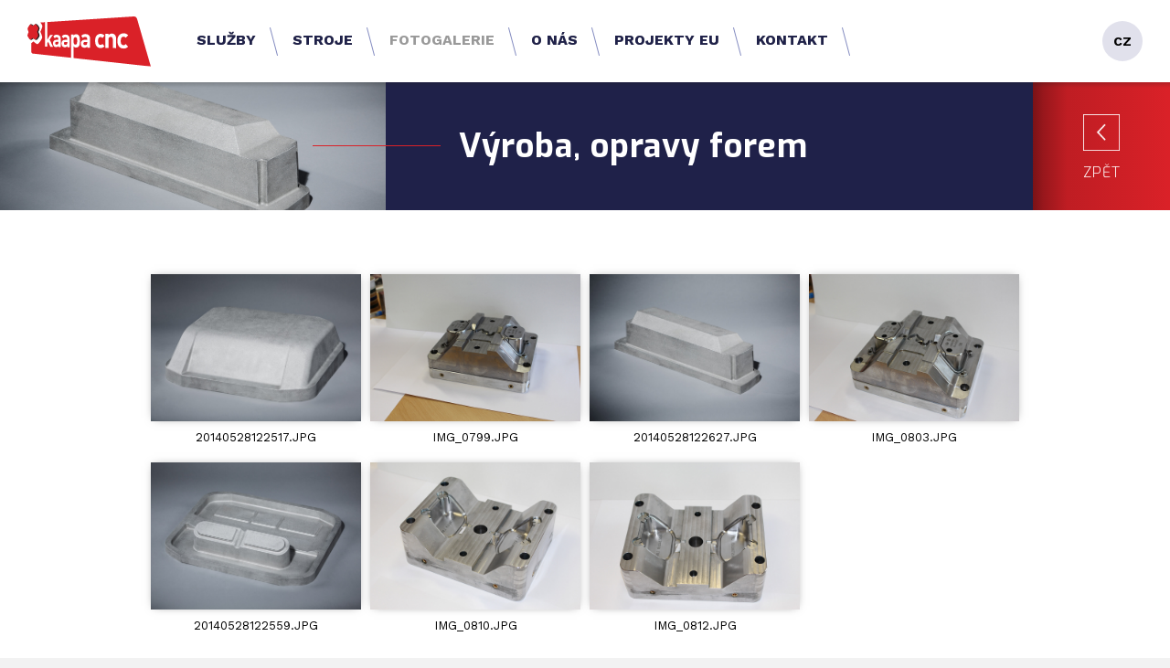

--- FILE ---
content_type: text/html; charset=utf-8
request_url: https://www.kaapa.cz/cs/vyroba-opravy-forem/a-18/
body_size: 3418
content:
<!DOCTYPE html>
<html lang="cs">
  <head>
   <meta charset="utf-8">
   <title>Výroba, opravy forem | KAAPA CNC</title>
   <meta name="description" content="">
   <meta name="keywords" content="">
   <meta name='robots' content='follow, all'>
   <meta name='author' content='www.arsyline.cz'>
   <meta property='og:title' content=''>
   <meta property='og:description' content=''>
   <meta property='og:image' content=''>
  <meta http-equiv="X-UA-Compatible" content="IE=edge">
  <meta name="viewport" content="width=device-width, initial-scale=1.0">
  <meta name="theme-color" content="#1f2149">
      <link href="/img/favicon.ico" rel="shortcut icon" type="image/x-icon">

<meta name='robots' content='follow, all'>
<meta name='author' content='arsyline.cz'>
<meta property='og:title' content='Výroba, opravy forem'>
<meta property='og:description' content=''>
<meta property='og:image' content=''>
<link rel="search" type="application/opensearchdescription+xml" href="https://www.kaapa.cz/cs/opensearch.xml" title="Výroba, opravy forem | KAAPA CNC">
      
		
	  <link href="/style/default.css" rel="stylesheet">                                                 
	  <script src="/script/jquery-1.11.1.min.js" type='text/javascript'></script>

     <link href="/style/1366css.css" rel='stylesheet' media='screen and (min-width: 1301px) and (max-width: 1480px)'>
     <link href="/style/1200css.css" rel='stylesheet' media='screen and (min-width: 1025px) and (max-width: 1300px)'>
     <link href="/style/1024css.css" rel='stylesheet' media='screen and (min-width: 768px) and (max-width: 1024px)'>
     <link href="/style/480css.css" rel='stylesheet' media='screen and (max-width: 767px)'>

      <link href="https://www.arsyline.cz/cookies/cookies_script_light.css?21-01-2026" rel="stylesheet">



      <link href='https://fonts.googleapis.com/css?family=Exo:100,100italic,200,200italic,300,300italic,400,400italic,500,500italic,600,600italic,700,700italic,800,800italic,900,900italic' rel='stylesheet' type='text/css'>
      <link href='https://fonts.googleapis.com/css?family=Work+Sans:100,200,300,400,500,600,700,800,900&subset=latin,latin-ext' rel='stylesheet' type='text/css'>

<!-- Global site tag (gtag.js) - Google Analytics -->
<script async src="https://www.googletagmanager.com/gtag/js?id=UA-206689507-1" type="text/plain" data-cookiecategory="analytics"></script>
<script type="text/plain" data-cookiecategory="analytics">
  window.dataLayer = window.dataLayer || [];
  function gtag(){ dataLayer.push(arguments);}
  gtag('js', new Date());

  gtag('config', 'UA-206689507-1');
</script>

<!-- Google tag (gtag.js) -->
<script async src="https://www.googletagmanager.com/gtag/js?id=G-LJB5Z01TRQ"></script>
<script>
  window.dataLayer = window.dataLayer || [];
  function gtag() { dataLayer.push(arguments);}
  gtag('js', new Date());

  gtag('config', 'G-LJB5Z01TRQ');
</script>


</head>


<body class="sub " id="body">





      <span class="header_height"></span>  
      <header>
         <a href="/" class="logo"><img src="/img/logo.svg" onerror="this.src='/img/logo.png'; this.onerror=null;" alt=""></a>
         
         <span class="open_close_navigation">
            <button class="lines-button x" aria-label="Toggle Navigation" role="button" type="button">
               <span class="lines"></span>
            </button>
         </span>
            <nav>
               <ul>
                     <li class="    " ><a href="/cs/sluzby/a-5/" title="Služby" data-hover="Služby">Služby</a>
                     </li>
                     <li class="    " ><a href="/cs/strojni-vybaveni/c-1/" title="Stroje" data-hover="Stroje">Stroje</a>
                     </li>
                     <li class="   active " ><a href="/cs/fotogalerie/a-4/" title="Fotogalerie" data-hover="Fotogalerie">Fotogalerie</a>
                     </li>
                     <li class="    " ><a href="/cs/o-nas/a-2/" title="O nás" data-hover="O nás">O nás</a>
                     </li>
                     <li class="    " ><a href="/cs/projekty-eu/a-28/" title="Projekty EU" data-hover="Projekty EU">Projekty EU</a>
                     </li>
                     <li class="    " ><a href="/cs/kontakt/a-3/" title="Kontakt" data-hover="Kontakt">Kontakt</a>
                     </li>
               </ul>
            </nav>
            <a class="lang" href="/en/vyroba-opravy-forem/a-18/">
               <span data-hover="EN">CZ</span>
            </a>
      </header>
      
         <div class="ipad_menu">  
            <ul class="pmenu">
                     <li class="    " ><a href="/cs/sluzby/a-5/" title="Služby" >Služby</a></li>
                     <li class="    " ><a href="/cs/strojni-vybaveni/c-1/" title="Stroje" >Stroje</a></li>
                     <li class="   active " ><a href="/cs/fotogalerie/a-4/" title="Fotogalerie" >Fotogalerie</a></li>
                     <li class="    " ><a href="/cs/o-nas/a-2/" title="O nás" >O nás</a></li>
                     <li class="    " ><a href="/cs/projekty-eu/a-28/" title="Projekty EU" >Projekty EU</a></li>
                     <li class="    " ><a href="/cs/kontakt/a-3/" title="Kontakt" >Kontakt</a></li>
            </ul>
         </div>
      
      


   <div class="main_box product_detail ">
      <div class="img"><span  style="background-image: url(\/UserFiles\/Image\/146407596720140528122627\.JPG)" ></span></div>
      <div class="text">
         <div class="box">
            <div class="centering">
               <h1 class="main short">Výroba, opravy forem</h1>
               <div class="clear"></div>
            </div>
         </div>
                  <a href="/" class="back"><span class="font">Zpět</span></a>
      </div>
      <div class="clear"></div>
   </div>
   <section id="content" >
         <div class="inside">
   
   
   

   
   		    			
                           
      
                           
                           <div class="inside inside_middle">
                              <div class="fotogalerie row_three">
                                    <a href='/UserFiles/Image/146407475020140528122517.JPG' class='swipebox' rel="gal_6" target='_blank' title='20140528122517.JPG'>
                                       <span class="img" style="background-image: url('\/UserFiles\/Image\/146407475020140528122517\.JPG')"></span>
                                       <span class="title">20140528122517.JPG</span>
                                    </a>
                                    <a href='/UserFiles/Image/1464703525IMG_0799.JPG' class='swipebox' rel="gal_6" target='_blank' title='IMG_0799.JPG'>
                                       <span class="img" style="background-image: url('\/UserFiles\/Image\/1464703525IMG_0799\.JPG')"></span>
                                       <span class="title">IMG_0799.JPG</span>
                                    </a>
                                    <a href='/UserFiles/Image/146407475120140528122627.JPG' class='swipebox' rel="gal_6" target='_blank' title='20140528122627.JPG'>
                                       <span class="img" style="background-image: url('\/UserFiles\/Image\/146407475120140528122627\.JPG')"></span>
                                       <span class="title">20140528122627.JPG</span>
                                    </a>
                                    <a href='/UserFiles/Image/1464703525IMG_0803.JPG' class='swipebox' rel="gal_6" target='_blank' title='IMG_0803.JPG'>
                                       <span class="img" style="background-image: url('\/UserFiles\/Image\/1464703525IMG_0803\.JPG')"></span>
                                       <span class="title">IMG_0803.JPG</span>
                                    </a>
                                    <a href='/UserFiles/Image/146407475120140528122559.JPG' class='swipebox' rel="gal_6" target='_blank' title='20140528122559.JPG'>
                                       <span class="img" style="background-image: url('\/UserFiles\/Image\/146407475120140528122559\.JPG')"></span>
                                       <span class="title">20140528122559.JPG</span>
                                    </a>
                                    <a href='/UserFiles/Image/1464703525IMG_0810.JPG' class='swipebox' rel="gal_6" target='_blank' title='IMG_0810.JPG'>
                                       <span class="img" style="background-image: url('\/UserFiles\/Image\/1464703525IMG_0810\.JPG')"></span>
                                       <span class="title">IMG_0810.JPG</span>
                                    </a>
                                    <a href='/UserFiles/Image/1464703525IMG_0812.JPG' class='swipebox' rel="gal_6" target='_blank' title='IMG_0812.JPG'>
                                       <span class="img" style="background-image: url('\/UserFiles\/Image\/1464703525IMG_0812\.JPG')"></span>
                                       <span class="title">IMG_0812.JPG</span>
                                    </a>
                                 <div class="clear"></div>
                              </div>
                           </div>


      
      

         </div>
   </section>













<footer>
   <a href="https://www.arsyline.cz/cs/" class="logo" target="_blank"><img src="/img/arsy_logo.svg" onerror="this.src='/img/arsy_logo.png'; this.onerror=null;" alt=""></a>
   <div class="inside">
      <div class="half right">
         <form action='' method='post' id='contact_form' onsubmit="return ControlForm('contact_form');">
            <input type='hidden' name='mail' id='mail' value=''>
            <input type='hidden' name='telefon_language' id='telefon_language' value="Telefon nemá správný formát">
            <input type='hidden' name='question' value='OK'>
            <p class="title font">Chci se dozvědět víc</p>   
            <input type="text" name="jmeno" placeholder="Jméno a Příjmení *" data-validation="Vyplňte pole <strong>Jméno a Příjmení</strong>">
            <input type="text" name="blabol" id="blabol" placeholder="E-mail *"           data-validation="Vyplňte pole <strong>E-mail</strong>">
            <input class="short" type="text" name="phone" id="telefon" placeholder="Telefon">                                                              
            <input class="short" type="text" name="firma" placeholder="Firma">
            <textarea name="zprava" placeholder="Váš dotaz *"     data-validation="Vyplňte pole <strong>Váš dotaz</strong>"></textarea>
            <p class="gdpr">Odesláním formuláře souhlasíte se <a href="/cs/zasady-ochrany-osobnich-udaju/" target="_blank" rel="noopener" title="Zásady ochrany osobních údajů">zásadami ochrany osobních údajů</a>.</p>
            <input type="submit" class="btn inline right bg_white color_blue antispam" value="Odeslat dotaz">
             <div class="clear"></div>
             <div class="myCaptcha"></div>
         </form>
      </div>
      <div class="half left">
         <div class="contact">
            <p><strong>Provozovna</strong><br>Průmyslová 1019/19, Bolatice&nbsp;&nbsp;&nbsp;&nbsp;&nbsp;&nbsp;&nbsp;<a href="https://www.google.cz/maps/place/M%C3%ADrov%C3%A1+115%2F18,+747+23+Bolatice/@49.9481871,18.0805605,17z/data=!3m1!4b1!4m5!3m4!1s0x471160462a3134a9:0x21d261b790bbbffc!8m2!3d49.9481837!4d18.0827492" target="_blank">MAPA</a><br>Tel.: (+420) 725 247 980<br>E-mail: <a href="mailto:kaapa@kaapa.cz">kaapa@kaapa.cz</a></p>
            <p><strong>Provozní doba:</strong><br>Po - Pá: 8:00 - 16:00<br>So - Ne: Zavřeno</p>  
            <p></p>
            <p class="gdpr"><strong><a href='/cs/zasady-ochrany-osobnich-udaju/'>Zásady ochrany osobních údajů</a></strong></p>          
         </div>  
      </div>   
      <div class="clear"></div> 
   </div>
</footer>
      



<div class="control_popup">
   <div class="box">
      <div class="boxes">
   		<span class='warning'>Varování</span>
         <p></p>
         <span class="close cursor btn inline bg_red color_white middle_margin_top">Zavřít</span>
      </div>
   </div>
</div>

<input type='hidden' id='recaptcha' value="<strong>Potvrďte, že nejste robot</strong>">
<input type='hidden' id="re_key" value="6LfJvDgcAAAAAP2ZllYA3TIvj2PdjxWevK0QIiSb">





 
 

 
   <link href="/style/swipebox.css" property="stylesheet" rel='stylesheet' type='text/css'> 
   
   <link href="/style/owl.carousel.css" property="stylesheet" rel='stylesheet' type='text/css'>
   <link href="/style/owl.theme.css" property="stylesheet" rel='stylesheet' type='text/css'> 
     
   <script src="/script/jquery.swipebox.min.js" type="text/javascript"></script>


   
   <script src="/script/owl.carousel.min.js" type="text/javascript"></script> 
   <script src="/script/numeric.js" type="text/javascript"></script>


   <script src="/script/ajax/nette.ajax.js" type="text/javascript"></script> 
   <script src="/script/ajax/default.js" type="text/javascript"></script> 
   
   <script src="/script/TweenMax.min.js" type="text/javascript" ></script>        
   <script src="/script/jquery.superscrollorama.js" type="text/javascript"></script>  
    
   
   <script src="/script/default.js" type='text/javascript'></script>
   <script src="/script/eshop.js" type='text/javascript'></script>

    <script src="https://www.arsyline.cz/cookies/cookies_script.js?21-01-2026" defer></script>

    <input type='hidden' id='privacy-policy-link' value='/cs/zasady-ochrany-osobnich-udaju/'>

  </body>
</html>


--- FILE ---
content_type: text/css
request_url: https://www.kaapa.cz/style/default.css
body_size: 9832
content:

/*GLOBAL*/
header,nav,section,article,aside,footer,hgroup{display:block;}
a{text-decoration:none; outline: 0; color:inherit;}
a img{border:none;}
.clear{clear:both; margin: 0; display: block; width: 100% !important; float: none !important;}
.relative{position: relative;}
.clear.not_desktop{display: none;}
.float_right{float:right; position: relative;}
.float_left{float:left; position: relative;}
.align-left{text-align: left !important}
.align-center{text-align: center !important}
.no_margin{margin: 0 !important}
.align-right{text-align: right !important}
button, input[type=submit]{cursor: pointer; -webkit-appearance: none; outline: 0; }
input[type="submit"]:focus {outline:none;}
input, textarea {-webkit-appearance: none; border-radius: 0;}
input[type="submit"]::-moz-focus-inner {border:0;}
label{cursor: text;}
input[type=checkbox], input[type=radio]{cursor: pointer;}
input:focus{outline:0; }
input[type="text"], input[type="password"], textarea, select {outline: none;}
 
.need{color: #cc0000;} 
 
.message_centering{ z-index: 99998; min-height: 0; position: absolute; left: 0; right: 0; top: 74px; width: 100%; margin: 0 auto; text-align: center; -webkit-transition: all 750ms ease; -moz-transition: all 750ms ease; -o-transition: all 750ms ease; -ms-transition: all 750ms ease; transition: all 750ms ease;}
.message_centering.active{top: 124px;}
.message_centering .flash{margin: 0 auto; min-height: 0; font-size: 15px; line-height: 46px; font-weight: 400; padding: 0 54px; clear: both; position: relative; letter-spacing: 0.5px;}
.message_centering .flash span{cursor: pointer; position: absolute; top: 50%; margin-top: -7.5px; right: 15px; width: 15px; height: 15px; display: block;}

.message_centering .alert  {color: #fff; background: url(../img/error_icon.png) no-repeat scroll 15px center #DA2128;}
.message_centering .alert span{background: url(../img/error_close.png) no-repeat;}          
.message_centering .success{color: #fff; background: url(../img/success_icon.png) no-repeat scroll 15px center #58595b;}
.message_centering .success span{background: url(../img/success_close.png) no-repeat;}          














.font{font-family: "Exo", sans-serif, Arial !important; letter-spacing: 1px;}

h1.main{max-width: calc(100% - 260px); margin: 0 0 10px 80px; padding: 0; position: relative; font-size: 36px; line-height: 50px; text-align: left; color: #fff; display: inline-block; zoom: 1; *display: inline;   font-family: "Exo",sans-serif, Arial !important; letter-spacing: 1px;}
h1.main::before{position: absolute; bottom: -3px; border-bottom: 1px solid #DA2128; left: -160px; width: calc(100% + 160px); max-width: 435px; content: ""; display: block;}
h1.main.short{margin-bottom: 0;}
h1.main.short::before{bottom: 50%; left: -160px; max-width: 140px;}
                                                                     


h1{color: #1F2149; font-size: 32px; line-height: 36px; font-weight: 700; margin: 30px 0 20px; text-align: left; position: relative;  font-family: "Exo", sans-serif, Arial !important; letter-spacing: 1px;}           
h2{color: #1F2149; font-size: 28px; line-height: 32px; font-weight: 700; margin: 30px 0 20px; text-align: left; position: relative; font-family: "Exo", sans-serif, Arial !important; letter-spacing: 1px;}
h3{color: #1F2149; font-size: 24px; line-height: 28px; font-weight: 700; margin: 30px 0 20px; text-align: left; position: relative; font-family: "Exo", sans-serif, Arial !important; letter-spacing: 1px;}
h4{color: #1F2149; font-size: 22px; line-height: 26px; font-weight: 700; margin: 30px 0 20px; text-align: left; position: relative; font-family: "Exo", sans-serif, Arial !important; letter-spacing: 1px;}     
h5, h6{color: #1F2149; font-size: 20px; line-height: 24px; font-weight: 700; margin: 30px 0 10px; text-align: left; position: relative; font-family: "Exo", sans-serif, Arial !important; letter-spacing: 1px;}  


p, strong, b, div, article, i, u, li, a, .text_page, label{font-size: 16px;}
strong, b{font-weight: 600;}

sup{color: inherit; font-size: 12px;}

article a, article a strong, article strong a{font-weight: 600; color: #000000; text-decoration: underline; -webkit-transition: all 250ms ease-out; -moz-transition: all 250ms ease-out; -o-transition: all 250ms ease-out; -ms-transition: all 250ms ease-out; transition: all 250ms ease-out;}
.notouch article a:hover, .notouch article a:hover strong, .notouch article strong a:hover{color: #DA2128; text-decoration: none;}
 

article.right_art{float: right; max-width: 44%; padding: 0 3%; margin-top: -130px;}
article.left_art{float: left; max-width: 44%; padding: 0 3%; } 
 
 
article{margin: 0 auto; width: 94%; max-width: 950px; text-align: justify; line-height: 24px;}
article p, article div{font-weight: 400; margin: 15px 0; text-align: justify; line-height: 24px;}
article .text_p{margin: 0; }



article ul{margin: 15px 0; padding: 0;}
article ul li{color: #1f2839; padding: 0 0 0 43px; margin: 5px 0; position: relative; font-weight: 400; list-style: none; background: url(../img/list_style.png) no-repeat scroll 10px 7px;}
article ul li > *{color: inherit}
article ul ul{margin: 0; padding: 0; }
article ul ul li{color: #901c29; background: url(../img/list_style2.png) no-repeat scroll 14px 9px; padding: 0 0 0 40px;}
article ul ul li > *{color: inherit}
article ol{margin: 15px 0; padding: 0; counter-reset: item;}
article ol li{color: #1f2839; padding: 0 0 0 55px; margin: 5px 0; position: relative; font-weight: 400; list-style-type: none; counter-increment: item;}
article ol li:before{position: absolute; top: 0; left: 23px; display: block; padding-right: 5px; font-weight: 600; text-align: right; content: counter(item) "."; color: #1f2839;}
article ol ol{margin: 0; padding: 0;}
article ol ol li{color: #901c29;}
article ol ol li:before{color: #901c29;}
article ol ul{margin: 0; padding: 0;}
article ol ul li{padding: 0 0 0 55px; position: relative; font-weight: 400; list-style: none; background: url(../img/list_style.png) no-repeat scroll 10px 7px;}
article ol ul li:before{display: none;}

article table{margin: 15px 0; border-collapse: separate; border-spacing: 2px 2px;}   
article table thead{margin-bottom: 3px;}                                                                                                      
article table thead tr th, article table tr:first-child th{text-align: left; font-size: 15px; font-weight: 500; line-height: 20px; padding: 8px 15px; background: #1F2149; color: #fff; border-bottom: 0;}
article table tr td{text-align: left; font-size: 15px; line-height: 20px; padding: 6px 15px; font-weight: 400; color: #003054; border-left: 0}
article table tr td *{color: inherit;}
article table tr:nth-child(even) td{background: #F5F5F5;}
article table tr:nth-child(odd) td{background: #FAFAFA;}



 
article iframe{max-width: 94%;}

article img{max-width: 100%; margin: 20px auto; display: block; }
article img.fr-fil{float: left; margin: 10px 30px 10px 0;}
article img.fr-fir{float: right; margin: 10px 0 10px 30px;}






article.reverse{max-width: calc(100% - 260px); margin: 0 4% 0 80px; width: intial; width: auto;}
article.reverse h1{color: #fff;}           
article.reverse h2{color: #fff;}
article.reverse h3{color: #fff;}  
article.reverse h4, article.reverse h5, article.reverse h6{color: #fff;}   
article.reverse p, article.reverse strong, article.reverse b, article.reverse div, article.reverse, article.reverse i, article.reverse u, article.reverse li, article.reverse a, article.reverse label{color: #fff;}
article.reverse a, article.reverse a strong, article.reverse strong a{color: #fff;}
article.reverse ul li{color: #fff; background: url(../img/list_style_reverse.png) no-repeat scroll 10px 7px;}
article.reverse ul ul li{color: #fff; background: url(../img/list_style2_reverse.png) no-repeat scroll 39px 6px; }
article.reverse ol li{color: #fff;}
article.reverse ol li:before{color: #fff;}
article.reverse ol ol li{color: #fff;}
article.reverse ol ol li:before{color: #fff;}
article.reverse ol ul li{background: url(../img/list_style_reverse.png) no-repeat scroll 18px 5px;}


article.reverse table thead tr th, article.reverse table tr:first-child th{background: #da2128;}












input[type=text], input[type=password], input[type=submit], textarea{font-family: "Work Sans", sans-serif, Arial; margin: 0;}

article, div, li{height: auto; min-height: 1px; max-height: 9999999px;}
.clear{min-height: 0; }



html{margin: 0 auto; padding: 0; background: #f2f2f2;}
body{overflow-x: hidden; -webkit-text-size-adjust: none; background: #fff; text-rendering: auto; max-width: 1920px; margin: 0 auto; font-family: "Work Sans", sans-serif; padding: 0; font-weight: 400; position: relative; -webkit-box-shadow: 0 0 70px 0 rgba(0, 0, 0, 0.4); -moz-box-shadow: 0 0 70px 0 rgba(0, 0, 0, 0.4); box-shadow: 0 0 70px 0 rgba(0, 0, 0, 0.4);}
body.sub{max-width: 1920px;}
body.overflow{overflow-y: hidden;}
body.blur header, body.blur main{-webkit-filter: blur(4px); -moz-filter: blur(4px); -o-filter: blur(4px); -ms-filter: blur(4px); filter: blur(4px);}

.inside{position: relative; z-index: 100; width: 92%; padding: 0 4%; max-width: 1300px; margin: 0 auto;}







.btn{position: relative; background: none; font-size: 14px; line-height: 38px; display: block; border: 1px solid transparent; padding: 0 16px; font-weight: 800; text-transform: uppercase; -webkit-transition: all 300ms ease; -moz-transition: all 300ms ease; -o-transition: all 300ms ease; -ms-transition: all 300ms ease; transition: all 300ms ease;}
.btn.line_height{line-height: 32px;}
.btn.inline{display: inline-block; zoom: 1; *display: inline; vertical-align: middle;}
.btn.left{float: left;}
.btn.right{float: right;}
.btn.cursor{cursor: pointer;}
.btn.min_margin_top{margin-top: 10px;}
.btn.min_margin_bottom{margin-bottom: 10px;}
.btn.min_margin_right{margin-right: 10px;}
.btn.min_margin_left{margin-left: 10px;}
.btn.middle_margin_top{margin-top: 15px;}
.btn.middle_margin_bottom{margin-bottom: 15px;}
.btn.middle_margin_right{margin-right: 15px;}
.btn.middle_margin_left{margin-left: 15px;}
.btn.max_margin_top{margin-top: 20px;}
.btn.max_margin_bottom{margin-bottom: 20px;}
.btn.max_margin_right{margin-right: 20px;}
.btn.max_margin_left{margin-left: 20px;}



.btn.color_white{color: #fff;}
.btn.color_black{color: #000;}
.btn.color_blue{color: #1f2149;}

.btn.bg_white{background: #fff;}
.btn.bg_black{background: #000;}
.btn.bg_red{background: #da2128;}
.btn.bg_blue{background: #1f2149;}

 


.notouch .btn.bg_red.color_white:hover{background: #1f2149; color: #fff;}
.notouch .btn.bg_white.color_blue:hover{background: #da2128; color: #fff;}
.notouch .btn.bg_blue.color_white:hover{background: #da2128; color: #fff;}






.top_left{width: 66%; float: left; position: relative;}
.top_right{overflow: hidden; text-align: center; width: 34%; float: right; position: relative; height: 100vh; max-height: 1162px; background: #afaeb7; background: #afaeb7;background: -moz-linear-gradient(left,  #afaeb7 0%, #c1c0cb 3%, #d2d2dc 14%, #e1e1ec 100%);background: -webkit-linear-gradient(left,  #afaeb7 0%,#c1c0cb 3%,#d2d2dc 14%,#e1e1ec 100%);background: linear-gradient(to right,  #afaeb7 0%,#c1c0cb 3%,#d2d2dc 14%,#e1e1ec 100%);filter: progid:DXImageTransform.Microsoft.gradient( startColorstr='#afaeb7', endColorstr='#e1e1ec',GradientType=1 );}
.top_right a.link{left: 0; right: 0; position: absolute; bottom: 80px; display: inline-block; zoom: 1; *display: inline; text-transform: uppercase; font-size: 16px; line-height: 20px; color: #1F2149; font-weight: 700; -webkit-transition: all 300ms ease; -moz-transition: all 300ms ease; -o-transition: all 300ms ease; -ms-transition: all 300ms ease; transition: all 300ms ease;}
.top_right a.link::before{background: url(../img/icon4.svg) no-repeat scroll center center; background-size: 60px 60px !important; opacity: 1; width: 60px; height: 60px; position: absolute; top: -68px; left: 50%; margin-left: -30px; display: block; content: ""; -webkit-transition: all 300ms ease; -moz-transition: all 300ms ease; -o-transition: all 300ms ease; -ms-transition: all 300ms ease; transition: all 300ms ease;}
.top_right a.link::after{background: url(../img/icon4_hover.svg) no-repeat scroll center center; background-size: 60px 60px !important; opacity: 0; width: 60px; height: 60px; position: absolute; top: -68px; left: 50%; margin-left: -30px; display: block; content: ""; -webkit-transition: all 300ms ease; -moz-transition: all 300ms ease; -o-transition: all 300ms ease; -ms-transition: all 300ms ease; transition: all 300ms ease;}
.notouch .top_right a.link:hover::before{opacity: 0;}
.notouch .top_right a.link:hover::after{opacity: 1;}

.notouch .top_right a.link:hover{color: #da2128;}
.top_right .ref_slider{opacity: 0; max-width: 100%; position: absolute; left: 0; right: 0; top: calc(50% - 139px / 2); display: block; margin: 0 auto; -webkit-transform: translateY(-50%); -moz-transform: translateY(-50%); -o-transform: translateY(-50%); -ms-transform: translateY(-50%); transform: translateY(-50%); -webkit-transition: opacity 300ms ease; -moz-transition: opacity 300ms ease; -o-transition: opacity 300ms ease; -ms-transition: opacity 300ms ease; transition: opacity 300ms ease;}
.top_right .ref_slider.owl-carousel{opacity: 1;}
.top_right .ref_slider img{max-width: 460px; width: 70% !important; display: block; margin: 0 auto; max-height: calc(100vh - 150px)}


.header_height{height: 124px; width: 100%; display: block;}
header{z-index: 99999; height: 124px; background: #fff; width: 100%; position: absolute; left: 0; top: 0;}
header::before{position: absolute; top: 100%; left: 0; right: 0; height: 6px; width: 100%; display: block; content: ""; background: url(../img/header_shadow.png) repeat-x;}
header a.logo{margin: 31px 0 0 36px; display: block; float: left; width: 165px;}
header a.logo img, header a.logo svg{display: block; width: 165px; }
header nav{float: left; margin: 0 0 0 35px;}
header nav ul{margin: 0; padding: 0;}
header nav ul li{position: relative; list-style: none; display: inline-block; zoom: 1; *display: inline; vertical-align: middle; padding-right: 9px; margin-right: -4px; background: url(../img/menu_sep.png) no-repeat scroll center right; }
header nav ul li a{	position: relative; display: block; padding: 52px 25px; color: rgba(0,0,0,0.4); text-transform: uppercase; font-weight: 700; font-size: 17px; line-height: 20px;}
header nav ul li a::before {color: #1f2149; content: attr(data-hover); position: absolute; -webkit-transition: all 600ms; -moz-transition: all 600ms; -o-transition: all 600ms; -ms-transition: all 600ms; transition: all 600ms;}
.notouch header nav ul li a:hover::before, header nav ul li.active a::before{-webkit-transform: perspective(1px) scale(0.9); -moz-transform: perspective(1px) scale(0.9); transform: perspective(1px) scale(0.9); opacity: 0;}
header nav ul li ul.submenu{display: none; position: absolute; top: 100%; left: 50%; -webkit-transform: translateX(-50%); -moz-transform: translateX(-50%); -o-transform: translateX(-50%); -ms-transform: translateX(-50%); transform: translateX(-50%); }
.notouch header nav ul li:hover ul.submenu{display: block;}
header nav ul li ul.submenu li{display: block; padding: 0; margin: 0; background: none; -webkit-transition: all 300ms ease; -moz-transition: all 300ms ease; -o-transition: all 300ms ease; -ms-transition: all 300ms ease; transition: all 300ms ease;}
header nav ul li ul.submenu li:nth-child(even){background: #d3d4de;}
header nav ul li ul.submenu li:nth-child(odd){background: #e1e1ec;}
header nav ul li ul.submenu li a{text-align: center; white-space: nowrap; padding: 15px 25px; color: #1f2149; text-transform: none; font-weight: 400; font-size: 15px; line-height: 20px; -webkit-transition: all 300ms ease; -moz-transition: all 300ms ease; -o-transition: all 300ms ease; -ms-transition: all 300ms ease; transition: all 300ms ease;}
header nav ul li ul.submenu li a::before{display: none;}
.notouch header nav ul li ul.submenu li:hover{background: #da2128;}
.notouch header nav ul li ul.submenu li:hover a{color: #fff;}
header nav ul li ul.submenu li:first-child::before{bottom: 100%;left: 50%; border: solid transparent; content: " "; height: 0; width: 0; position: absolute; pointer-events: none; border-color: rgba(225, 225, 236, 0); border-bottom-color: #e1e1ec; border-width: 12px; margin-left: -12px; -webkit-transition: all 300ms ease; -moz-transition: all 300ms ease; -o-transition: all 300ms ease; -ms-transition: all 300ms ease; transition: all 300ms ease;}
.notouch header nav ul li ul.submenu li:first-child:hover::before{border-color: rgba(218, 33, 40, 0); border-bottom-color: #da2128;}


header a.lang{position: absolute; right: 40px; top: 40px; overflow: hidden; width: 44px; height: 44px; background: #e1e1ec; -webkit-border-radius: 30px; -moz-border-radius: 30px; border-radius: 30px; -webkit-transition: all 600ms; -moz-transition: all 600ms; -o-transition: all 600ms; -ms-transition: all 600ms; transition: all 600ms;}
header a.lang span{font-size: 14px; text-align: center; width: 44px; line-height: 44px; font-weight: 700; color: #000; position: relative; display: inline-block; -webkit-transition: all 600ms; -moz-transition: all 600ms; -o-transition: all 600ms; -ms-transition: all 600ms; transition: all 600ms;}
header a.lang span::before {font-size: 14px; text-align: center; left: 0; right: 0; position: absolute; top: 100%; content: attr(data-hover); font-weight: 700; -webkit-transform: translate3d(0,0,0); -moz-transform: translate3d(0,0,0); -o-transform: translate3d(0,0,0); -ms-transform: translate3d(0,0,0); transform: translate3d(0,0,0);}
.notouch header a.lang:hover span{-webkit-transform: translateY(-100%); -moz-transform: translateY(-100%); -o-transform: translateY(-100%); -ms-transform: translateY(-100%); transform: translateY(-100%); color: #fff;}
.notouch header a.lang span{-webkit-transform: translateY(0); -moz-transform: translateY(0); -o-transform: translateY(0); -ms-transform: translateY(0); transform: translateY(0); color: #000;}
header a.lang span{-webkit-transform: translateY(-100%); -moz-transform: translateY(-100%); -o-transform: translateY(-100%); -ms-transform: translateY(-100%); transform: translateY(-100%); color: #000;}
.notouch header a.lang:hover span{font-size: 0;}
.notouch header a.lang:hover{background: #da2128}   
                               


.hp_box{position: relative; width: 100%;}
.hp_box .item{overflow: hidden; float: left; width: 50%; position: relative;}
.hp_box .item span.bg{left: -100px; top: -100px; right: -100px; bottom: -100px; z-index: 0; background-attachment: local; position: absolute; -webkit-transition: all 600ms; -moz-transition: all 600ms; -o-transition: all 600ms; -ms-transition: all 600ms; transition: all 600ms;}
.hp_box .item span.bg span{width: 100%; height: 100%; display: block; position: absolute; background-repeat: no-repeat; background-position: center center; -webkit-background-size: cover; -moz-background-size: cover; -o-background-size: cover; background-size: cover; -webkit-transition: all 600ms; -moz-transition: all 600ms; -o-transition: all 600ms; -ms-transition: all 600ms; transition: all 600ms;}
.hp_box .item:nth-child(1) span.bg span{background-image: url(../img/red_bg.jpg)}
.hp_box .item:nth-child(2) span.bg span{background-image: url(../img/blue_bg.jpg)}
.hp_box .item .box{position: relative; z-index: 100; height: calc(100vh - 124px - 239px); max-height: 800px; display: table; width: 100%;}
.hp_box .item .box .centering{text-align: center; display: table-cell; vertical-align: middle; }
.hp_box .item .box .centering span.sub{text-transform: uppercase; font-size: 18px; line-height: 22px; color: #fff; font-weight: 400; display: inline-block; zoom: 1; *display: inline; position: relative;}
.hp_box .item .box .centering span.sub::before{height: 2px; width: 100%; position: absolute; left: 0; right: 0; bottom: -5px; background: #fff; display: block; content: "";}
.hp_box .item .box .centering span.title{margin-top: 35px; font-size: 46px; line-height: 53px; color: #fff; font-weight: 700; display: block; text-align: center; text-shadow: 0 0 20px rgba(0, 0, 0, 0.9);}
.notouch .hp_box .item:hover span.bg{top: 0; right: 0; left: 0; bottom: 0;}

.hp_box .sect{width: 33.33%; margin-right: -4px; display: inline-block; zoom: 1; *display: inline; vertical-align: top; padding: 70px 0 60px; -webkit-transition: all 300ms ease; -moz-transition: all 300ms ease; -o-transition: all 300ms ease; -ms-transition: all 300ms ease; transition: all 300ms ease;}
.notouch .hp_box .sect:hover{background: #f2f2f2;}
.hp_box .sect .icon{width: 60px; height: 60px; position: relative; display: block; margin: 0 auto 8px;}
.hp_box .sect .icon::before{background-size: 60px 60px !important; opacity: 1; width: 60px; height: 60px; position: absolute; top: 0; left: 0; display: block; content: ""; -webkit-transition: all 300ms ease; -moz-transition: all 300ms ease; -o-transition: all 300ms ease; -ms-transition: all 300ms ease; transition: all 300ms ease;}
.hp_box .sect .icon::after{background-size: 60px 60px !important; opacity: 0; width: 60px; height: 60px; position: absolute; top: 0; left: 0; display: block; content: ""; -webkit-transition: all 300ms ease; -moz-transition: all 300ms ease; -o-transition: all 300ms ease; -ms-transition: all 300ms ease; transition: all 300ms ease;}
.notouch .hp_box .sect:hover .icon::before{opacity: 0;}
.notouch .hp_box .sect:hover .icon::after{opacity: 1;}
.hp_box .sect .icon1::before{background: url(../img/icon1.svg) no-repeat scroll center center; }
.hp_box .sect .icon1::after{background: url(../img/icon1_hover.svg) no-repeat scroll center center;}
.hp_box .sect .icon2::before{background: url(../img/icon2.svg) no-repeat scroll center center;}
.hp_box .sect .icon2::after{background: url(../img/icon2_hover.svg) no-repeat scroll center center;}
.hp_box .sect .icon3::before{background: url(../img/icon3.svg) no-repeat scroll center center;}
.hp_box .sect .icon3::after{background: url(../img/icon3_hover.svg) no-repeat scroll center center;}
.hp_box .sect .title{padding: 0 20px; font-weight: 700; font-size: 16px; line-height: 20px; min-height: 40px; text-transform: uppercase; color: #1f2149; text-align: center; display: block; -webkit-transition: all 300ms ease; -moz-transition: all 300ms ease; -o-transition: all 300ms ease; -ms-transition: all 300ms ease; transition: all 300ms ease;}
.notouch .hp_box .sect:hover .title{color: #da2128}






.open_close_navigation{text-align: center; display: none; position: absolute; left: 180px; top: 19px; height: 52px; width: 52px; z-index: 9999999; padding: 0; -webkit-transition: all 300ms ease-out; -moz-transition: all 300ms ease-out; -o-transition: all 300ms ease-out; -ms-transition: all 300ms ease-out; transition: all 300ms ease-out;}
.open_close_navigation button {background: none; border: none; display: inline-block; margin: 0;}
.open_close_navigation .lines-button {font-size: 0; padding: 24px 11px; -webkit-transition: all 300ms ease-out; -moz-transition: all 300ms ease-out; -o-transition: all 300ms ease-out; -ms-transition: all 300ms ease-out; transition: all 300ms ease-out; cursor: pointer; user-select: none;}
.open_close_navigation .lines-button:active {transition: 0;}
.open_close_navigation .lines {display: inline-block; width: 2rem; height: 3px; background: #000; transition: 0.3s; position: relative; left: -3px;}
.open_close_navigation .lines:before, .open_close_navigation .lines:after {display: inline-block; width: 2rem; height: 3px; background: #000; transition: 0.3s; position: absolute; left: 0; content: ''; -webkit-transform-origin: 0.28571rem center; transform-origin: 0.28571rem center;}
.open_close_navigation .lines:before {top: 0.5rem;}
.open_close_navigation .lines:after {top: -0.5rem;}
.open_close_navigation .lines-button.close {-webkit-transform: scale3d(0.8, 0.8, 0.8); transform: scale3d(0.8, 0.8, 0.8);}
.open_close_navigation .lines-button.x.close .lines {background: transparent !important;}
.open_close_navigation .lines-button.x.close .lines:before, .open_close_navigation .lines-button.x.close .lines:after {height: 4px; left: -3px; -webkit-transform-origin: 50% 50%; transform-origin: 50% 50%; top: 0; width: 2.5rem; background: #000;}
.open_close_navigation .lines-button.x.close .lines:before {-webkit-transform: rotate3d(0, 0, 1, 45deg); transform: rotate3d(0, 0, 1, 45deg);}
.open_close_navigation .lines-button.x.close .lines:after {-webkit-transform: rotate3d(0, 0, 1, -45deg); transform: rotate3d(0, 0, 1, -45deg);}

.notouch .open_close_navigation:hover .lines-button.x.close .lines:before, .notouch .open_close_navigation:hover .lines-button.x.close .lines:after{background: #da2128;}
.notouch .open_close_navigation:hover .lines:before, .notouch .open_close_navigation:hover .lines:after{background: #da2128;} 
.notouch .open_close_navigation:hover .lines{background: #da2128;}  


.ipad_menu{display: block !important; position: absolute; max-width: 2560px; top: -500px; right: 0; left: 0; background: #e1e1ec; padding: 90px 0 0; z-index: 99998; -webkit-transition: all 400ms ease; -moz-transition: all 400ms ease; -o-transition: all 400ms ease; -ms-transition: all 400ms ease; transition: all 400ms ease;}
.ipad_menu::before{position: absolute; top: 100%; left: 0; right: 0; height: 6px; width: 100%; display: block; content: ""; background: url(../img/header_shadow.png) repeat-x;}
.ipad_menu.move{top: 0;}
.ipad_menu.active{display: block !important;}
.ipad_menu ul.pmenu{overflow-y: auto; max-height: 90vh; max-height: calc(100vh - 52px); display: block; position: relative; text-align: center; margin: 0; padding: 0; z-index: 9998;}
.ipad_menu ul.pmenu li{list-style: none; display: block;}
.ipad_menu ul.pmenu li a{border-top: 1px solid #ccc;  position: relative; font-size: 14px; line-height: 56px; font-weight: 700; padding: 0 15px; display: block; text-transform: uppercase; color: #000;  -webkit-transition: all 250ms ease-out; -moz-transition: all 250ms ease-out; -o-transition: all 250ms ease-out; -ms-transition: all 250ms ease-out; transition: all 250ms ease-out;}
.notouch .ipad_menu ul.pmenu li a:hover, .ipad_menu ul.pmenu li.active a{background: #1f2149; color: #fff;}
            



.sluzby_list{width: 100%; display: block;}
.sluzby_list .item{margin-bottom: 1px; background: #e1e1ec; position: relative; -webkit-transition: all 400ms ease; -moz-transition: all 400ms ease; -o-transition: all 400ms ease; -ms-transition: all 400ms ease; transition: all 400ms ease;}
.sluzby_list .item .icon{cursor: pointer; position: relative; display: block; width: 70px; height: 70px; float: left; background: #1f2149; -webkit-transition: all 400ms ease; -moz-transition: all 400ms ease; -o-transition: all 400ms ease; -ms-transition: all 400ms ease; transition: all 400ms ease;}
.sluzby_list .item .icon::before{width: 26px; height: 26px; background: url(../img/sluzby_circle.svg) no-repeat scroll center center; background-size: 100% auto; display: block; content: ""; position: absolute; top: 50%; left: 50%; margin: -13px 0 0 -13px; -webkit-transition: all 400ms ease; -moz-transition: all 400ms ease; -o-transition: all 400ms ease; -ms-transition: all 400ms ease; transition: all 400ms ease;}
.sluzby_list .item .title{cursor: pointer; float: left; position: relative; display: block; width: calc(100% - 140px); padding: 0 35px;}
.sluzby_list .item .title .box{display: table; width: 100%; height: 70px;}
.sluzby_list .item .title .box .centering{display: table-cell; vertical-align: middle; width: 100%; font-size: 20px; line-height: 24px; color: #1f2149; font-weight: 400; -webkit-transition: all 400ms ease; -moz-transition: all 400ms ease; -o-transition: all 400ms ease; -ms-transition: all 400ms ease; transition: all 400ms ease;}
.sluzby_list .item .hide{padding: 30px 35px 30px 105px; display: none; position: relative;}
.sluzby_list .item .hide::before{opacity: 0; position: absolute; left: 105px; top: 0; background: #7e819c; width: 53px; height: 1px; content: ""; display: block; -webkit-transition: all 400ms ease; -moz-transition: all 400ms ease; -o-transition: all 400ms ease; -ms-transition: all 400ms ease; transition: all 400ms ease;}
.sluzby_list .item .hide p{margin: 0; font-weight: 400; color: #1f2149; font-size: 16px; line-height: 29px;}

.notouch .sluzby_list .item.hover_efekt .title .box .centering{color: #da2128}
.notouch .sluzby_list .item.hover_efekt .icon{background: #da2128;}
.sluzby_list .item.active{background: #d3d4de}
.sluzby_list .item.active .icon{background: #7e819c;}
.sluzby_list .item.active .hide::before{opacity: 1;}
.sluzby_list .item.active .icon::before{-webkit-transform: rotate(-90deg); -moz-transform: rotate(-90deg); -o-transform: rotate(-90deg); -ms-transform: rotate(-90deg); transform: rotate(-90deg);}


.main_box{background: #1F2149; position: relative;}
.main_box .img{position: absolute; left: 0; top: 0; bottom: 0; float: left; overflow: hidden; height: 100%; width: 33%; }
.main_box .img span{background-image: url(../img/sub_bg.jpg); display: block; position: absolute; top: -5px; right: -5px; bottom: -5px; left: -5px; background-repeat: no-repeat; background-position: center center; -webkit-background-size: cover; -moz-background-size: cover; -o-background-size: cover; background-size: cover; -webkit-transition: all 600ms; -moz-transition: all 600ms; -o-transition: all 600ms; -ms-transition: all 600ms; transition: all 600ms;}
.main_box .text{position: relative; float: right; width: 67%;} 
.main_box .text .box{height: 100px; display: table; width: 100%; max-width: 970px; padding: 45px 0;}
.main_box .text .box .centering{display: table-cell; vertical-align: middle; width: 100%; }
.main_box .text a.back{position: absolute; right: 0; top: 0; bottom: 0; width: 200px;background: #7a1216;background: -moz-linear-gradient(left,  #7a1216 0%, #99171c 8%, #bf1d23 25%, #da2128 100%);background: -webkit-linear-gradient(left,  #7a1216 0%,#99171c 8%,#bf1d23 25%,#da2128 100%);background: linear-gradient(to right,  #7a1216 0%,#99171c 8%,#bf1d23 25%,#da2128 100%);filter: progid:DXImageTransform.Microsoft.gradient( startColorstr='#7a1216', endColorstr='#da2128',GradientType=1 );}
.main_box .text a.back span{font-size: 16px; line-height: 38px; position: absolute; top: calc(50% + 20px); left: 0; right: 0; display: block; text-align: center; font-weight: 300; text-transform: uppercase; color: #fff;}
.main_box .text a.back span::before{display: block; content: ""; width: 52px; height: 52px; position: absolute; left:0; right: 0; margin: 0 auto; top: -60px; background: url(../img/back_arrow.png) no-repeat scroll center left; -webkit-transition: all 300ms ease; -moz-transition: all 300ms ease; -o-transition: all 300ms ease; -ms-transition: all 300ms ease; transition: all 300ms ease;}
.main_box .text a.back span::after{opacity: 0; display: block; content: ""; width: 52px; height: 52px; position: absolute; left:0; right: 0; margin: 0 auto; top: -60px; background: url(../img/back_arrow.png) no-repeat scroll center right; -webkit-transition: all 300ms ease; -moz-transition: all 300ms ease; -o-transition: all 300ms ease; -ms-transition: all 300ms ease; transition: all 300ms ease;}
.notouch .main_box .text a.back:hover span::after{opacity: 1;}


.random_gallery{width: 100%; height: 220px; overflow: hidden;}
.random_gallery .slide{padding: 0; position: relative; height: 220px; margin: 0 0px 0 -1px;}
.random_gallery .slide .img{overflow: hidden; margin: 0 auto; display: block; width: 100%; height: 220px; background-attachment: local; position: relative;  background-repeat: no-repeat; background-position: 50% center; -webkit-background-size: cover; -moz-background-size: cover; -o-background-size: cover; background-size: cover;  -webkit-transition: all 250ms ease-out; -moz-transition: all 250ms ease-out; -o-transition: all 250ms ease-out; -ms-transition: all 250ms ease-out; transition: all 250ms ease-out;}
.random_gallery .slide .img::before{opacity: 1; position: absolute; top: -10px; right: -10px; bottom: -10px; left: -10px; background: rgba(233,234,239,0.8); display: block; content: ""; -webkit-transition: all 300ms ease; -moz-transition: all 300ms ease; -o-transition: all 300ms ease; -ms-transition: all 300ms ease; transition: all 300ms ease;}
.notouch .random_gallery .slide .img:hover::before{opacity: 0;}

.welcome{padding: 75px 0;}
.welcome .img{display: inline-block; zoom: 1; *display: inline; vertical-align: middle; margin-right: -4px; width: 580px;}
.welcome .img img{display: block; max-width: 84%; margin: 0 auto;}
.welcome .text{display: inline-block; zoom: 1; *display: inline; vertical-align: middle; margin-right: -4px;    width: calc(100% - 580px);}
.welcome .text h1{font-size: 36px; line-height: 50px; margin: 0; padding: 0;}
.welcome .text article{width: 96%; padding: 0 4% 0 0;}




#content{padding: 50px 0; position: relative; min-height: calc(100vh - 124px - 190px - 100px - 500px)}
#content.padding{padding-bottom: 0;}
 /*
.product_list{display: block; width: 100%; margin: 0}
.product_list .item{height: 295px; position: relative; width: 31%; float: left; margin: 1.75% 0 1.75%; overflow: hidden;}
.product_list .item::before{position: absolute; top: 50%; right: -100px; background: url(../img/product_arrow.png) no-repeat;  width: 52px; height: 52px; margin: -26px -26px 0 0; z-index: 1000; display: block; content: ""; -webkit-transition: all 300ms ease; -moz-transition: all 300ms ease; -o-transition: all 300ms ease; -ms-transition: all 300ms ease; transition: all 300ms ease;}
.product_list .item::after{opacity: 0; position: absolute; top: 0; right: 0; bottom: 0; left: 0; background: rgba(0,0,0,0.2);  z-index: 99; display: block; content: ""; -webkit-transition: all 300ms ease; -moz-transition: all 300ms ease; -o-transition: all 300ms ease; -ms-transition: all 300ms ease; transition: all 300ms ease;}
.product_list .item:nth-child(3n-1){margin: 1.75% 3.5% 1.75%;}
.product_list .item .img{z-index: 0; -webkit-box-shadow: 0 0 15px -5px rgba(0,0,0,0.2) inset; -moz-box-shadow: 0 0 15px -5px rgba(0,0,0,0.2) inset; box-shadow: 0 0 15px -5px rgba(0,0,0,0.2) inset; position: absolute; left: 48%; top: 0; right: 0; bottom: 0; z-index: 0; background-repeat: no-repeat; background-position: center center; -webkit-background-size: cover; -moz-background-size: cover; -o-background-size: cover; background-size: cover; -webkit-transition: all 300ms ease; -moz-transition: all 300ms ease; -o-transition: all 300ms ease; -ms-transition: all 300ms ease; transition: all 300ms ease;}
.product_list .item .text{position: absolute; left: 0; top: 0; bottom: 0; width: 50%; background: #1F2149; z-index: 100; -webkit-transition: all 300ms ease; -moz-transition: all 300ms ease; -o-transition: all 300ms ease; -ms-transition: all 300ms ease; transition: all 300ms ease;}
.product_list .item .text .box{height: 100%; width: 100%; display: table; margin: 0; -webkit-box-shadow: 0 0 16px 0 rgba(0, 0, 0, 1); -moz-box-shadow: 0 0 16px 0 rgba(0, 0, 0, 1); box-shadow: 0 0 16px 0 rgba(0, 0, 0, 1);}
.product_list .item .text .box .centering{display: table-cell; vertical-align: middle; width: 100%;}
.product_list .item .text .box .centering .title{position: relative; font-weight: 700; color: #fff; font-size: 24px; line-height: 31px; padding: 0 20px; display: block;}
.product_list .item .text .box .centering .title::before{position: absolute; bottom: -5px; left: 20px; right: 0; border-bottom: 1px dotted #DA2128; content: ""; display: block; -webkit-transition: all 300ms ease; -moz-transition: all 300ms ease; -o-transition: all 300ms ease; -ms-transition: all 300ms ease; transition: all 300ms ease;}
.product_list .item .text .box .centering .anotation{font-weight: 700; color: #fff; font-size: 16px; line-height: 22px; padding: 13px 20px 0; display: block;}


.notouch .product_list .item:hover::before{right: 25%;}
.notouch .product_list .item:hover::after{opacity: 1;}
.notouch .product_list .item:hover .img{-webkit-filter: blur(4px); -moz-filter: blur(4px); -o-filter: blur(4px); -ms-filter: blur(4px); filter: blur(4px);}
.notouch .product_list .item:hover .text{background: #DA2128;}
.notouch .product_list .item:hover .text .box .centering .title::before{border-bottom: 1px dotted #fff;}


  */



.product_list{display: block; width: 100%; margin: 0}
.product_list .item{-webkit-perspective: 1700px;-moz-perspective: 1700px;perspective: 1700px;-webkit-perspective-origin: 0 50%;-moz-perspective-origin: 0 50%;perspective-origin: 0 50%;height: 295px; position: relative; width: 31%; float: left; margin: 1.75% 0 1.75%;}
.product_list .item:nth-child(3n-1){margin: 1.75% 3.5% 1.75%;}
.product_list .item figure {margin: 0; -webkit-transform-style: preserve-3d;-moz-transform-style: preserve-3d;height: 295px;transform-style: preserve-3d;}
.product_list .item figure > div {display: block; position: relative; overflow: hidden; height: 295px;z-index: 0; background-repeat: no-repeat; background-position: center center; -webkit-background-size: cover; -moz-background-size: cover; -o-background-size: cover; background-size: cover; -webkit-transition: all 300ms ease; -moz-transition: all 300ms ease; -o-transition: all 300ms ease; -ms-transition: all 300ms ease; transition: all 300ms ease;}
.product_list .item figure > div::before{z-index: 1000; display: block; content: ""; position: absolute; top: 0; right: 0; bottom: 0; left: 0; width: 100%; height: 100%; -webkit-box-shadow: 0 0 30px -5px rgba(0,0,0,0.3) inset; -moz-box-shadow: 0 0 30px -5px rgba(0,0,0,0.3) inset; box-shadow: 0 0 30px -5px rgba(0,0,0,0.3) inset; }
.product_list .item figure > div span.img{display: block; position: absolute; left: 0; top: 0; right: 0; bottom: 0; z-index: 0; -webkit-transform: translateX(25%);-moz-transform: translateX(25%);-ms-transform: translateX(25%);transform: translateX(25%); background-repeat: no-repeat; background-position: center center; -webkit-background-size: cover; -moz-background-size: cover; -o-background-size: cover; background-size: cover; -webkit-transition: -webkit-transform 0.4s;-moz-transition: -moz-transform 0.4s;transition: transform 0.4s;}
.notouch .product_list .item figure:hover > div span.img{-webkit-transform: translateX(0%);-moz-transform: translateX(0%);-ms-transform: translateX(0%);transform: translateX(0%);}
.product_list .item figcaption {height: 100%; min-width: 50%; max-width: 70%;position: absolute;height: 295px;left: 0;background: #1F2149;   top: 0;opacity: 1;-webkit-backface-visibility: hidden;-moz-backface-visibility: hidden;backface-visibility: hidden;-webkit-transform-origin: 0 0;-moz-transform-origin: 0 0;transform-origin: 0 0;-webkit-transform: rotateY(0deg);-moz-transform: rotateY(0deg);transform: rotateY(0deg);-webkit-transition: -webkit-transform 0.4s, opacity 0.1s;-moz-transition: -moz-transform 0.4s, opacity 0.1s;	transition: transform 0.4s, opacity 0.1s;}
.notouch .product_list .item figure:hover figcaption{opacity: 0;-webkit-transform: rotateY(-90deg);-moz-transform: rotateY(-90deg);transform: rotateY(-90deg);-webkit-transition: -webkit-transform 0.4s, opacity 0.1s 0.3s;-moz-transition: -moz-transform 0.4s, opacity 0.1s 0.3s;transition: transform 0.4s, opacity 0.1s 0.3s;}
.product_list .item figure .box{height: 100%; width: 100%; display: table; margin: 0;}
.product_list .item figure .box .centering{display: table-cell; vertical-align: middle; width: 100%;}
.product_list .item figure .box .centering .title{position: relative; font-weight: 700; color: #fff; font-size: 20px; line-height: 28px; padding: 0 20px; display: block;}
.product_list .item figure .box .centering .title::before{position: absolute; bottom: -5px; left: 20px; right: 0; border-bottom: 1px dotted #DA2128; content: ""; display: block; -webkit-transition: all 300ms ease; -moz-transition: all 300ms ease; -o-transition: all 300ms ease; -ms-transition: all 300ms ease; transition: all 300ms ease;}
.product_list .item figure .box .centering .anotation{font-weight: 700; color: #fff; font-size: 15px; line-height: 22px; padding: 13px 20px 0; display: block;}




.detail{padding: 30px 0; width: 100%; position: relative;}
.detail .img{position: relative; float: left; width: 50%; margin-bottom: 30px}
.detail .img .big_img{position: relative; width: 100%;}
.detail .img a.swipebox, .detail .img span.classic{position: relative; z-index: 0; display: block; width: 100%;}
.detail .img a.swipebox img, .detail .img span.classic img{display: block; max-width: 80%; margin: 0 auto; padding: 40px 0;}
.detail .text{float: right; position: relative; width: 50%; padding: 0; /*margin-top: -130px;*/}
.detail .text h2.title{font-size: 16px; font-weight: 700; line-height: 22px; margin: 0; padding: 0; text-transform: uppercase; font-family: "Work Sans",sans-serif, Arial; }
.detail .text h2.title.margin{margin: 45px 0 15px;}
.detail .text article{max-width: 100%; padding: 0; width: 100%;}
.detail .text .parameters_table{width: 100%; border-collapse: separate; border-spacing: 2px; }
.detail .text .parameters_table th{text-align: left; font-size: 16px; line-height: 20px; font-weight: 700; padding: 6px 15px; background: #E1E1EC;}
.detail .text .parameters_table td{text-align: left; font-size: 16px; line-height: 20px; font-weight: 300; padding: 6px 15px; background: #E1E1EC;}
.detail .text .price{text-align: left; margin: 25px 0; padding: 15px 3%; width: 94%; border-top: 1px solid #eeeeee; border-bottom: 1px solid #eeeeee;}
.detail .text .price .inline_link{display: inline-block; zoom: 1; *display: inline; vertical-align: middle; margin-left: 20px;}
.detail .text .price .inline_link img{display: block;}




#MyGmaps{position: absolute; left: 0; top: 0; bottom: 0; background: none; border: none; height: 100vh; width: 33%; z-index: 100;}
.contact_page{padding: 30px 0 0 33%; z-index: 0; position: relative;}
.contact_page .box{padding: 0 80px; z-index: 0; position: relative;}
.contact_page .box table{border-collapse: collapse; border-spacing: 0;}
.contact_page .box table td{vertical-align: top; font-size: 16px; line-height: 26px; font-weight: 300; color: #1f2149; text-align: left; padding: 0 60px 30px 0;}
.contact_page .box table td strong{text-transform: uppercase; font-size: 16px; line-height: 26px; font-weight: 700; color: #1f2149;}
.contact_page .box table td a{font-size: 16px; line-height: 26px; font-weight: 300; color: #1f2149; text-decoration: underline; -webkit-transition: all 300ms ease; -moz-transition: all 300ms ease; -o-transition: all 300ms ease; -ms-transition: all 300ms ease; transition: all 300ms ease;}
.notouch .contact_page .box table td a:hover{color: #DA2128; text-decoration: none; }

.contact_page .box p.zapsan{margin: 20px 0 50px; font-size: 14px; line-height: 20px; text-align: left; font-weight: 300;}

.contact_page .contact_list{width: 100%; }
.contact_page .contact_list .item{display: block; float: left; width: calc(100% - 14px); max-width: 210px; background: #e1e1ec; padding: 0 35px; margin: 0 14px 14px 0;}
.contact_page .contact_list .item .box{padding: 0; height: 146px; width: 100%; display: table;}
.contact_page .contact_list .item .box .centering{width: 100%; display: table-cell; vertical-align: middle;}
.contact_page .contact_list .item .box .centering p{font-size: 16px; line-height: 26px; font-weight: 300; color: #1f2149; text-align: left;}
.contact_page .contact_list .item .box .centering p a{font-size: 16px; line-height: 26px; font-weight: 300; color: #1f2149; text-decoration: underline; -webkit-transition: all 300ms ease; -moz-transition: all 300ms ease; -o-transition: all 300ms ease; -ms-transition: all 300ms ease; transition: all 300ms ease;}
.notouch .contact_page .contact_list .item .box .centering p a:hover{text-decoration: none; color: #DA2128}




.contact_form{background: #e1e1ec; position: relative; z-index: 100; margin-top: 80px; text-align: left; padding: 55px 80px 55px 128px;}
.contact_form a.logo{position: absolute; right: 0; bottom: 0; z-index: 9999; height: 84px; overflow: hidden; }
.contact_form a.logo img, footer a.logo svg{width: 138px; height: 174px; }  
.contact_form p.title{position: relative; text-align: left; margin: 0; font-size: 25px; font-weight: 700; line-height: 50px; color: #1f2149;}
.contact_form p.title::before{position: absolute; width: 32px; height: 32px; top: 9px; left: -48px; content: ""; display: block; background: url(../img/footer_arrow2.png) no-repeat scroll center center; }
.contact_form form{max-width: 440px; width: 94%; display: inline-block; zoom: 1; *display: inline; vertical-align: top; position: relative; z-index: 100;}
.contact_form form input[type=text]{color: #1f2149; margin-bottom: 8px; font-size: 14px; line-height: 22px; font-weight: 400; background: none; border: 0; border-bottom: 1px solid #1f2149; padding: 11px 3% 5px; width: 94%; -webkit-transition: all 250ms ease-out; -moz-transition: all 250ms ease-out; -o-transition: all 250ms ease-out; -ms-transition: all 250ms ease-out; transition: all 250ms ease-out;}
.contact_form form input[type=text].short{width: 43%; float: left; margin-left: 2%;}
.contact_form form input[type=text].short#telefon{margin-left: 0;}
.contact_form form textarea{min-height: 66px; color: #1f2149; resize: none; overflow: auto; margin-bottom: 8px; font-size: 14px; line-height: 22px; font-weight: 400; background: none; border: 0; border-bottom: 1px solid #1f2149; padding: 11px 3% 5px; width: 94%; -webkit-transition: all 250ms ease-out; -moz-transition: all 250ms ease-out; -o-transition: all 250ms ease-out; -ms-transition: all 250ms ease-out; transition: all 250ms ease-out;}
.contact_form form input[type=text]:focus, .contact_form form textarea:focus{border-bottom: 1px solid #da2128;}
.contact_form form input[type=text]::-webkit-input-placeholder, .contact_form form textarea::-webkit-input-placeholder{letter-spacing: 1px; text-transform: uppercase; font-size: 14px; line-height: 22px; color: #1f2149; font-weight: 700;}    
.contact_form form input[type=text]::-moz-placeholder, .contact_form form textarea::-moz-placeholder{letter-spacing: 1px; text-transform: uppercase; font-size: 14px; line-height: 22px; color: #1f2149; font-weight: 700;}  
.contact_form form input[type=text]::-ms-input-placeholder, .contact_form form textarea::-ms-input-placeholder{letter-spacing: 1px; text-transform: uppercase; font-size: 14px; line-height: 22px; color: #1f2149; font-weight: 700;}



















































footer{background: #1f2149;; position: relative; z-index: 100; text-align: center }
footer a.logo{position: absolute; right: 230px; bottom: 0; z-index: 9999; height: 84px; overflow: hidden; }
footer a.logo img, footer a.logo svg{width: 138px; height: 174px; }  



footer .inside{padding-top: 70px; padding-bottom: 85px; }
footer .half{position: relative; width: 45%; display: inline-block; zoom: 1; *display: inlien; vertical-align: middle; margin-right: -5px; text-align: center; }
footer .half.left{text-align: left; padding: 0 0 0 5%}
footer .half.right{text-align: right;; padding: 0 5% 0 0}
footer .half.right::before{content: ""; display: block; position: absolute; top: 0; bottom: 0; right: 0; width: 1px; height: 100%; background: #4b4e75; }


footer p.title{position: relative; text-align: left; margin: 0; font-size: 25px; font-weight: 700; line-height: 50px; color: #fff;}
footer p.title::before{position: absolute; width: 32px; height: 32px; top: 9px; left: -48px; content: ""; display: block; background: url(../img/footer_arrow.png) no-repeat scroll center center; }

footer form{max-width: 440px; width: 94%; display: inline-block; zoom: 1; *display: inline; vertical-align: top; position: relative; z-index: 100;}
footer form input[type=text]{color: #fff; margin-bottom: 8px; font-size: 14px; line-height: 22px; font-weight: 400; background: none; border: 0; border-bottom: 1px solid #da2128; padding: 11px 3% 5px; width: 94%; -webkit-transition: all 250ms ease-out; -moz-transition: all 250ms ease-out; -o-transition: all 250ms ease-out; -ms-transition: all 250ms ease-out; transition: all 250ms ease-out;}
footer form input[type=text].short{width: 43%; float: left; margin-left: 2%;}
footer form input[type=text].short#telefon{margin-left: 0;}
footer form textarea{min-height: 66px; color: #fff; resize: none; overflow: auto; margin-bottom: 8px; font-size: 14px; line-height: 22px; font-weight: 400; background: none; border: 0; border-bottom: 1px solid #da2128; padding: 11px 3% 5px; width: 94%; -webkit-transition: all 250ms ease-out; -moz-transition: all 250ms ease-out; -o-transition: all 250ms ease-out; -ms-transition: all 250ms ease-out; transition: all 250ms ease-out;}
footer form input[type=text]:focus, footer form textarea:focus{border-bottom: 1px solid #fff;}
footer form input[type=text]::-webkit-input-placeholder, footer form textarea::-webkit-input-placeholder{letter-spacing: 1px; text-transform: uppercase; font-size: 14px; line-height: 22px; color: #fff; font-weight: 700;}    
footer form input[type=text]::-moz-placeholder, footer form textarea::-moz-placeholder{letter-spacing: 1px; text-transform: uppercase; font-size: 14px; line-height: 22px; color: #fff; font-weight: 700;}  
footer form input[type=text]::-ms-input-placeholder, footer form textarea::-ms-input-placeholder{letter-spacing: 1px; text-transform: uppercase; font-size: 14px; line-height: 22px; color: #fff; font-weight: 700;}

footer .contact{max-width: 440px; width: 94%; display: inline-block; zoom: 1; *display: inline; vertical-align: top; position: relative; z-index: 100;}
footer .contact p{white-space: nowrap; font-weight: 300; color: #fff; font-size: 16px; line-height: 26px; text-align: left; margin: 0 0 30px;}
footer .contact p:nth-child(2){margin: 0;}
footer .contact p strong{font-weight: 700; text-transform: uppercase; font-size: 16px; line-height: 26px;}
footer .contact p a{font-weight: 300; text-decoration: underline; font-size: 16px; line-height: 26px; -webkit-transition: all 250ms ease-out; -moz-transition: all 250ms ease-out; -o-transition: all 250ms ease-out; -ms-transition: all 250ms ease-out; transition: all 250ms ease-out;}
.notouch footer .contact p a:hover{color: #da2128; text-decoration: none;}


















.detail .open_querry{margin-top: 40px;}
.detail .open_querry::before{opacity: 0; content: ""; position: absolute; display: block; width: 16px; height: 16px; top: 50%; margin-top: -8px; right: 7px; background: url(../img/close_icon.png) no-repeat scroll top center; -webkit-transition: all 250ms ease-out; -moz-transition: all 250ms ease-out; -o-transition: all 250ms ease-out; -ms-transition: all 250ms ease-out; transition: all 250ms ease-out;}
.detail .open_querry.active{background: #1f2149; padding-right: 35px;}
.detail .open_querry.active::before{opacity: 1;}
.notouch .detail .open_querry.active:hover{background: #da2128;}



.reg_form{position: relative; margin-bottom: 20px !important;}
.reg_form .box{position: relative; width: 55%; padding: 0 5% 0 0; display: inline-block; zoom: 1; *display: inline; vertical-align: top; margin-right: -5px;}
.reg_form .box.second{width: 35%; padding: 0 0 0 5%;}
.reg_form .box.full{display: none; width: calc(100% - 60px); margin: 10px 0 0; background: #e1e1ec; border: 1px solid #e1e1ec; padding: 25px 29px 10px;}
.reg_form .box.show{display: block; margin: -30px auto 30px; background: #f1f2f2; border: 1px solid #e6e7e8; padding: 25px 15px 10px;}
.reg_form .box.show table{margin: 0 auto; width: initial; width: auto;}
.reg_form .box.full table{margin: 0;}
.reg_form .box table{margin-top: 20px; width: 100%; border-collapse: collapse; border-spacing: 0;}
.reg_form .box table th{ position: relative; white-space: nowrap; vertical-align: middle; width: 100px; font-size: 13px; line-height: 17px; color: #231f20; font-weight: 800; text-align: right; padding: 0 20px 10px; margin: 0; -webkit-transition: opacity 250ms ease-out; -moz-transition: opacity 250ms ease-out; -o-transition: opacity 250ms ease-out; -ms-transition: opacity 250ms ease-out; transition: opacity 250ms ease-out}
.reg_form .box table th span{margin-right: -7px; position: relative;; top: -5px; right: -1px; color: #ed1c24; font-size: 14px; line-height: 20px;}
.reg_form .box table tr th:first-child{padding-left: 0; }
.reg_form .box table td{padding: 0 0 10px; font-size: 14px; font-weight: 300; line-height: 25px; -webkit-transition: opacity 250ms ease-out; -moz-transition: opacity 250ms ease-out; -o-transition: opacity 250ms ease-out; -ms-transition: opacity 250ms ease-out; transition: opacity 250ms ease-out}
.reg_form .box table td input[type=text], .reg_form .box table td input[type=password]{border: 1px solid #fff; width: calc(100% - 32px); background: #fff; font-size: 13px; line-height: 20px; padding: 5px 15px; color: #000; -webkit-transition: all 250ms ease-out; -moz-transition: all 250ms ease-out; -o-transition: all 250ms ease-out; -ms-transition: all 250ms ease-out; transition: all 250ms ease-out; }
.reg_form .box table td textarea{resize: none; height: 80px; border: 1px solid #fff; width: calc(100% - 32px); background: #fff; font-size: 13px; line-height: 20px; padding: 5px 15px; color: #000; -webkit-transition: all 250ms ease-out; -moz-transition: all 250ms ease-out; -o-transition: all 250ms ease-out; -ms-transition: all 250ms ease-out; transition: all 250ms ease-out; }
.reg_form .box table td input[type=text]:focus, .reg_form .box table td input[type=password]:focus, .reg_form .box table td textarea:focus{border: 1px solid #ed1c24;}

















        
                                                      
.file_list{width: 94%; max-width: 950px; margin: 20px auto; text-align: left; }  
.file_list h3{font-size: 16px; font-weight: 700; line-height: 22px; margin: 35px 0 8px; padding: 0; text-transform: uppercase; font-family: "Work Sans",sans-serif, Arial; }
.file_list a.item{position: relative; display: inline-block; zoom: 1; *display: inline; text-align: left;}
.file_list a.item span.icon{margin-right: 5px; width: 39px; height: 39px; display: inline-block; zoom: 1; *display: inline; vertical-align: middle; position: relative;}
.file_list a.item span.icon::before{position: absolute; top: 0; left: 0; opacity: 1; width: 39px; height: 39px; display: block; content: ""; background: url(../img/file_icon.png) no-repeat scroll center top; -webkit-transition: opacity 300ms ease-out; -moz-transition: opacity 300ms ease-out; -o-transition: opacity 300ms ease-out; -ms-transition: opacity 300ms ease-out; transition: opacity 300ms ease-out}
.file_list a.item span.icon::after{position: absolute; top: 0; left: 0; opacity: 0; width: 39px; height: 39px; display: block; content: ""; background: url(../img/file_icon.png) no-repeat scroll center bottom; -webkit-transition: opacity 300ms ease-out; -moz-transition: opacity 300ms ease-out; -o-transition: opacity 300ms ease-out; -ms-transition: opacity 300ms ease-out; transition: opacity 300ms ease-out}
.notouch .file_list a.item:hover span.icon::before{opacity: 0;}
.notouch .file_list a.item:hover span.icon::after{opacity: 1;}
.file_list a.item span.name{font-size: 16px; line-height: 23px; padding: 8px 0; font-weight: 700; color: #160e41; display: inline-block; zoom: 1; *display: inline; vertical-align: middle; -webkit-transition: all 300ms ease-out; -moz-transition: all 300ms ease-out; -o-transition: all 300ms ease-out; -ms-transition: all 300ms ease-out; transition: all 300ms ease-out}
.notouch .file_list a.item:hover span.name{color: #da2128;}



.fotogalerie{font-size: 0; width: 94%; max-width: 950px; margin: 20px auto; text-align: left; }
.fotogalerie a.swipebox{display: inline-block; vertical-align: top; position: relative;}

.fotogalerie a.swipebox span.img::before{opacity: 0; content: ""; display: block; position: absolute; left: 50%; top: 50%; right: 50%; bottom: 50%; background: #da2128; -webkit-transition: all 400ms ease; transition: all 400ms ease; }
.fotogalerie a.swipebox span.img::after{opacity: 0; content: ""; display: block; position: absolute; left: 50%; top: 50%; width: 54px; height: 54px; background: url(../img/fotogallery_icon.svg) no-repeat scroll center center; background-size: 52px 52px; -webkit-transform: translateX(-50%) translateY(-50%); transform: translateX(-50%) translateY(-50%); -webkit-transition: all 400ms ease; transition: all 400ms ease; }
.notouch .fotogalerie a:hover span.img::before{opacity: 0.90; left: 0; top: 0; right: 0; bottom: 0;}
.notouch .fotogalerie a:hover span.img::after{opacity: 1; }



.fotogalerie.row_three a.swipebox{width: calc(25% - 30px / 4); margin: 20px 0 0;}
.fotogalerie.row_three a.swipebox span.img{position: relative; padding: 0 0 70%; display: block; background-repeat: no-repeat; background-position: center center; -webkit-background-size: cover; background-size: cover; -webkit-box-shadow: 0px 0px 10px -4px rgba(0,0,0,0.5); box-shadow: 0px 0px 10px -4px rgba(0,0,0,0.5);}
.fotogalerie.row_three a.swipebox span.title{font-size: 13px; text-align: center; color: #000; font-weight: 400; display: block; margin: 10px 0 0; -webkit-transition: all 300ms ease-out; -moz-transition: all 300ms ease-out; -o-transition: all 300ms ease-out; -ms-transition: all 300ms ease-out; transition: all 300ms ease-out}
.notouch .fotogalerie.row_three a.swipebox:hover span.title{color: #da2128;}
.fotogalerie.row_three a.swipebox:nth-child(4n - 1){margin: 20px 10px 0;}
.fotogalerie.row_three a.swipebox:nth-child(4n - 2){margin: 20px 0 0 10px;}
.fotogalerie.row_three a.swipebox:nth-child(-n + 4){margin-top: 0;}

@media screen and (max-width: 1100px) {
.fotogalerie.row_three a.swipebox{width: calc(33.33% - 20px / 3); margin: 20px 0 0;}
.fotogalerie.row_three a.swipebox:nth-child(4n - 1){margin: 20px 0 0;}
.fotogalerie.row_three a.swipebox:nth-child(4n - 2){margin: 20px 0 0;}
.fotogalerie.row_three a.swipebox:nth-child(-n + 4){margin-top: 20px;}
.fotogalerie.row_three a.swipebox:nth-child(3n - 1){margin: 20px 10px 0;}
.fotogalerie.row_three a.swipebox:nth-child(-n + 3){margin-top: 0;}
}

@media screen and (max-width: 900px) {
.fotogalerie.row_three a.swipebox{width: calc(50% - 10px / 2); margin: 20px 0 0;}
.fotogalerie.row_three a.swipebox:nth-child(4n - 1){margin: 20px 0 0;}
.fotogalerie.row_three a.swipebox:nth-child(4n - 2){margin: 20px 0 0;}
.fotogalerie.row_three a.swipebox:nth-child(-n + 4){margin-top: 20px;}
.fotogalerie.row_three a.swipebox:nth-child(3n - 1){margin: 20px 0 0;}
.fotogalerie.row_three a.swipebox:nth-child(-n + 3){margin-top: 20px;}
.fotogalerie.row_three a.swipebox:nth-child(2n){margin: 20px 0 0 10px;}
.fotogalerie.row_three a.swipebox:nth-child(-n + 2){margin-top: 0;}
}




/*
.gallery_vypis p{clear: both; display: block; margin: 0; padding: 0 3px 20px;}
.gallery_vypis a{max-width: 90%; margin: 0; float: left; display: block; position: relative; font-size: 15px; line-height: 20px; text-align: left; }
.gallery_vypis a::before{opacity: 0; content: ""; display: block; position: absolute; left: 4px; top: 4px; right: 4px; bottom: 4px; background: url(../img/fotogallery_icon.png) no-repeat scroll center center rgba(0, 161, 184, 0.8); -webkit-transition: all 150ms ease-out; -moz-transition: all 150ms ease-out; -o-transition: all 150ms ease-out; -ms-transition: all 150ms ease-out; transition: all 150ms ease-out;}
.gallery_vypis a img{max-width: calc( 100% - 8px); display: block; margin: 4px;}
.notouch .gallery_vypis a:hover::before{opacity: 1;}
*/

.control_popup{display: none;  width: 100%; height: 100%; text-align: center; opacity: 0; position: fixed; left: 0; right: 0; top: 0; bottom: 0; background: rgba(0,0,0,0.6); z-index: 99999; -webkit-transition: all 250ms ease-out; -moz-transition: all 250ms ease-out; -o-transition: all 250ms ease-out; -ms-transition: all 250ms ease-out; transition: all 250ms ease-out;}
.control_popup .box{position: relative; display: table-cell; vertical-align: middle; }

.control_popup .boxes{min-width: 200px; text-align: center; position: relative; max-width: 250px; padding: 70px; left: 50px;  display: inline-block; zoom: 1; *display: inline; background: #fff; -webkit-transition: all 250ms ease-out; -moz-transition: all 250ms ease-out; -o-transition: all 250ms ease-out; -ms-transition: all 250ms ease-out; transition: all 250ms ease-out;}
.control_popup .box span.warning{z-index: 900; position: relative; text-transform: uppercase; display: block; padding: 15px 0; text-align: center; font-size: 21px; line-height: 26px; font-weight: 600; color: #000;}
.control_popup .box p{z-index: 100; position: relative; text-align: left; color: #000000; font-size: 14px; line-height: 28px; font-weight: 400; margin: 10px 0; text-align: left;}
.control_popup .box p span{background: url(../img/control_form_cross.png) no-repeat; width: 10px; height: 10px; margin: 0 5px 0 0; display: inline-block; vertical-align: middle; zoom: 1; *dispaly: inline;}
.control_popup .box p strong{color: #000000; font-size: 14px; line-height: 18px; font-weight: 700; margin: 0; text-align: center;}
.control_popup .box .btn{z-index: 100; position: relative;}



.cookies_box{max-width: 100%; z-index: 99999; opacity: 0.9; background: #252525; position: fixed; left: 0; right: 0; bottom: 0; -webkit-transition: all 150ms ease-out; -moz-transition: all 150ms ease-out; -o-transition: all 150ms ease-out; -ms-transition: all 150ms ease-out; transition: all 150ms ease-out;}
.cookies_box .inside{position: relative; width: 92%; margin: 0 auto;}
.cookies_box p{margin: 0; float: left; width: auto; padding: 15px 0; font-size: 14px; line-height: 21px; color: #f8f8f8;}
.cookies_box p a{text-decoration: underline; font-size: 14px; line-height: 21px; color: #f8f8f8; -webkit-transition: all 150ms ease-out; -moz-transition: all 150ms ease-out; -o-transition: all 150ms ease-out; -ms-transition: all 150ms ease-out; transition: all 150ms ease-out;}
.notouch .cookies_box p a:hover{color: #f79000;}
.cookies_box a.close{display: inline-block; zoom: 1; *display: inline; font-size: 14px; line-height: 21px; color: #f8f8f8; position: absolute; top: 50%; margin-top: -10.5px; padding-left: 20px; right: 4%; background: url(../img/error_close.png) no-repeat scroll left center; -webkit-transition: color 150ms ease-out; -moz-transition: color 150ms ease-out; -o-transition: color 150ms ease-out; -ms-transition: color 150ms ease-out; transition: color 150ms ease-out;}
.notouch .cookies_box a.close:hover{ color: #f79000;}




.cc_container .cc_message{font-size: 15px !important; font-family: "Work Sans",sans-serif,Arial !important; }
.cc_container .cc_message a{font-size: 15px !important; color: #da2128 !important;}
.notouch .cc_container .cc_message a:hover{text-decoration: underline !important;}
.cc_container .cc_btn{font-family: "Work Sans",sans-serif,Arial !important; background: #da2128 !important; color: #fff !important;  -webkit-border-radius: 0 !important; -moz-border-radius: 0 !important; border-radius: 0 !important; }
.notouch .cc_container .cc_btn:hover{background: #1f2149 !important;}
.cc_container *::-moz-selection { /* Code for Firefox */
    background: #3399FF !important;
}

.cc_container *::selection {
    background: #3399FF !important;
}







.owl-carousel .owl-controls{position: absolute; top: 50%; margin-top: -20px; width: 100%; left: 0; right: 0;}
.owl-carousel .owl-controls .owl-nav .owl-prev{position:absolute; width: 36px; height: 36px; left: 42px; border: 2px solid #1F2149; -webkit-transition: all 400ms ease; -moz-transition: all  400ms ease; -o-transition: all  400ms ease; -ms-transition: all  400ms ease; transition: all  400ms ease;}
.owl-carousel .owl-controls .owl-nav .owl-next{position:absolute; width: 36px; height: 36px; right: 42px; border: 2px solid #1F2149; -webkit-transition: all 400ms ease; -moz-transition: all  400ms ease; -o-transition: all  400ms ease; -ms-transition: all  400ms ease; transition: all  400ms ease;}
.owl-carousel .owl-controls .owl-nav .owl-prev::before,
.owl-carousel .owl-controls .owl-nav .owl-next::before{opacity: 1; position: absolute; left: 0; top: 0; content: ""; display: block; width: 36px; height: 36px; -webkit-transition: all 400ms ease; -moz-transition: all  400ms ease; -o-transition: all  400ms ease; -ms-transition: all  400ms ease; transition: all  400ms ease;}
.owl-carousel .owl-controls .owl-nav .owl-prev::after,
.owl-carousel .owl-controls .owl-nav .owl-next::after{opacity: 0; position: absolute; left: 0; top: 0; content: ""; display: block; width: 36px; height: 36px; -webkit-transition: all 400ms ease; -moz-transition: all  400ms ease; -o-transition: all  400ms ease; -ms-transition: all  400ms ease; transition: all  400ms ease;}
.owl-carousel .owl-controls .owl-nav .owl-prev::before{background: url(../img/slider_arrow.png) no-repeat scroll 11px 9px;}
.owl-carousel .owl-controls .owl-nav .owl-prev::after{background: url(../img/slider_arrow.png) no-repeat scroll 11px -31px;}
.owl-carousel .owl-controls .owl-nav .owl-next::before{background: url(../img/slider_arrow.png) no-repeat scroll -26px 9px;}
.owl-carousel .owl-controls .owl-nav .owl-next::after{background: url(../img/slider_arrow.png) no-repeat scroll -26px -31px;}
.notouch .owl-carousel .owl-controls .owl-nav .owl-prev:hover::before,
.notouch .owl-carousel .owl-controls .owl-nav .owl-next:hover::before{opacity: 0;}
.notouch .owl-carousel .owl-controls .owl-nav .owl-prev:hover::after,
.notouch .owl-carousel .owl-controls .owl-nav .owl-next:hover::after{opacity: 1;}
.notouch .owl-carousel .owl-controls .owl-nav .owl-next:hover, .notouch .owl-carousel .owl-controls .owl-nav .owl-prev:hover{background: #1F2149;}

article table.gdpr th{ text-align: left !important; text-transform: none !important;}
article table.gdpr td{ background: #ffffff !important;}
article table.gdpr th, article table.gdpr td, article table.gdpr td *{ font-size: 14px; line-height: 18px; text-align: left; font-size: 13px !important;}
article table.gdpr th, article table.gdpr td{ padding: 6px 8px !important; border: 1px solid #e0dfdf}

article p.gdpr, .text_box p.gdpr{margin: 0; line-height: 22px;}
article p.gdpr, .text_box p.gdpr{padding: 6px 0;}
article p.gdpr.full, .text_box p.gdpr.full{padding: 0;}

footer p.gdpr {color: #fff;font-size: 13px;}
footer p.gdpr a {font-size: 13px;font-weight: 600;text-decoration: underline;-webkit-transition: all 400ms ease; -moz-transition: all  400ms ease; -o-transition: all  400ms ease; -ms-transition: all  400ms ease; transition: all  400ms ease;}
footer p.gdpr a:hover {color: #da2128;}

.reg_form .box table td.gdpr a {font-size: 14px;font-weight: 600;text-decoration: underline;-webkit-transition: all 400ms ease; -moz-transition: all  400ms ease; -o-transition: all  400ms ease; -ms-transition: all  400ms ease; transition: all  400ms ease;}
.reg_form .box table td.gdpr a:hover {color: #da2128;}

.contact_form p.gdpr {text-align: right;font-size: 13px;}
.contact_form p.gdpr a {font-size: 13px;font-weight: 600;text-decoration: underline;-webkit-transition: all 400ms ease; -moz-transition: all  400ms ease; -o-transition: all  400ms ease; -ms-transition: all  400ms ease; transition: all  400ms ease;}
.contact_form p.gdpr a:hover {color: #da2128;}

--- FILE ---
content_type: text/css
request_url: https://www.kaapa.cz/style/1200css.css
body_size: 822
content:
.top_left{width: 100%; float: none;}
.top_right{height: 300px !important; width: 100%; float: none;}
.top_right .ref_slider{left: 40%; width: 60%; top: 50%}
.top_right a.link{right: 60%; bottom: 50%; margin-bottom: -44px;}


.top_right{height: 632px;}
.owl-carousel .owl-controls{opacity: 0;}
.notouch .top_right:hover .owl-carousel .owl-controls{opacity: 1;}
.hp_box .item .box{height: calc(100vh - 90px - 138px);}
.hp_box .sect{padding: 27px 0 18px;}
.hp_box .sect .icon{width: 44px; height: 44px;}
.hp_box .sect .icon::before{background-size: 44px 44px !important; width: 44px; height: 44px; }
.hp_box .sect .icon::after{background-size: 44px 44px !important; width: 44px; height: 44px;}
.random_gallery{height: 160px;}
.random_gallery .slide{height: 160px;}
.random_gallery .slide .img{height: 160px;}

.main_box .text .box{height: 50px;}


.welcome .img{width: 40%;}
.welcome .text{width: 60%;}


header{height: 90px;}
.header_height{height: 90px;}
header a.logo img, header a.logo svg{width: 135px;}
header a.logo{width: 135px; margin: 18px 0 0 30px;}
header a.lang{right: 30px; top: 23px;}

header nav ul li a{padding: 34px 15px 36px; font-size: 16px;}        

footer{background-image: none;}
footer a.logo{right: 30%;}
footer .inside{text-align: center;}
footer .half{width: initial; width: auto; float: none; display: inline-block; zoom: 1; *display: inline; vertical-align: middle;}


.product_list .item{width: 49%; margin: 1% 0 1% !important; height: 245px;}
.product_list .item figure{height: 245px;}
.product_list .item figure > div{height: 245px;}
.product_list .item figcaption{height: 245px;}
.product_list .item:nth-child(3n-1){margin: 0;}
.product_list .item:nth-child(2n){margin: 1% 0 1% 2% !important;}

















.main_box .text a.back{width: 150px;}
.main_box .text a.back span{ top: calc(50% - -10px)}
.main_box .text a.back span::before{top: -45px; width: 40px; height: 40px; background-size: auto 100%;}
.main_box .text a.back span::after{top: -45px; width: 40px; height: 40px; background-size: auto 100%;}






.contact_page{padding: 0 0 0 33%; width: 67%;}
.contact_page .box{padding: 0 50px;}
/*.contact_page .box table{margin: 0 auto;}
.contact_page .box table td{padding: 0 55px 30px}
.contact_page .box p.zapsan{text-align: center;}
.contact_page .contact_list{margin: 0 auto; display: block; width: 590px;} */
.contact_page .contact_list .item{max-width: 200px;}
.contact_form a.logo{right: 63%}


--- FILE ---
content_type: text/css
request_url: https://www.kaapa.cz/style/1366css.css
body_size: 431
content:
header{height: 90px;}
.header_height{height: 90px;}
header a.logo img, header a.logo svg{width: 135px;}
header a.logo{width: 135px; margin: 18px 0 0 30px;}
header a.lang{right: 30px; top: 23px;}

header nav ul li a{padding: 34px 15px 36px; font-size: 16px;}

.top_right .ref_slider{top: calc(50% - 69px / 2); }
.main_box .text .box{height: 50px;}

.top_right{height: 632px;}
.top_right a.link{bottom: 38px;}
.top_right a.link::before{top: -51px; background-size: 44px 44px !important; width: 44px; height: 44px; }
.top_right a.link::after{top: -51px; background-size: 44px 44px !important; width: 44px; height: 44px;}
.owl-carousel .owl-controls{opacity: 0;}
.notouch .top_right:hover .owl-carousel .owl-controls{opacity: 1;}
.hp_box .item .box{height: calc(100vh - 110px - 118px);}
.hp_box .sect{padding: 27px 0 18px;}
.hp_box .sect .icon{width: 44px; height: 44px;}
.hp_box .sect .icon::before{background-size: 44px 44px !important; width: 44px; height: 44px; }
.hp_box .sect .icon::after{background-size: 44px 44px !important; width: 44px; height: 44px;}
.random_gallery{height: 160px;}
.random_gallery .slide{height: 160px;}
.random_gallery .slide .img{height: 160px;}

--- FILE ---
content_type: text/css
request_url: https://www.kaapa.cz/style/1024css.css
body_size: 1106
content:
header{height: 90px;}
.header_height{height: 90px;}
header a.logo img, header a.logo svg{width: 135px;}
header a.logo{width: 135px; margin: 18px 0 0 30px;}
header a.lang{right: 30px; top: 23px;}

header nav ul li a{padding: 34px 15px 36px; font-size: 16px;} 

.top_left{width: 100%; float: none;}
.hp_box .item span.bg{top: -20px; right: -20px; bottom: -20px; left: -20px;}
.hp_box .item .box{height: calc(100vh - 146px - 164px);}
.top_right{padding: 90px 0; height: 300px !important; width: 100%; float: none;}
.top_right .ref_slider{left: 40%; width: 60%; top: 50%;}
.top_right a.link{right: 60%; bottom: 50%; margin-bottom: -44px;}
.random_gallery{height: 180px;}
.random_gallery .slide{height: 180px;}

.hp_box .sect{padding: 35px 0 25px}

.welcome{padding: 90px 0;}
.welcome .img{width: 40%;}
.welcome .text{width: 60%;}

header nav{margin: 0 0 0 30px;}
 

footer{background-image: none;}
footer a.logo{right: 25%;}
footer .inside{text-align: center;}
footer .half{width: initial; width: auto; float: none; display: inline-block; zoom: 1; *display: inline; vertical-align: middle;}

.product_list .item{height: 245px; width: 49%; margin: 1% 0 1% !important;}
.product_list .item figure{height: 245px;}
.product_list .item figure > div{height: 245px;}
.product_list .item figcaption{height: 245px;}
.product_list .item:nth-child(3n-1){margin: 0;}
.product_list .item:nth-child(2n){margin: 1% 0 1% 2% !important;}


.main_box .text .box{height: 50px;}
.main_box .text a.back{width: 150px;}






#MyGmaps{ width: 40%;}
.contact_page{padding: 0 0 0 40%; width: 60%;}
.contact_page .box{padding-right: 0;}
.contact_form a.logo{right: 63%}




h1.main{max-width: calc(100% - 220px); font-size: 30px; line-height: 44px;  margin: 0 0 10px 40px;}
h1.main::before{left: -120px; width: calc(100% + 120px); max-width: 395px;}
h1.main.short::before{left: -120px; max-width: 100px;}
article.reverse{margin: 0 4% 0 40px; max-width: calc(100% - 210px);}


@media screen and (min-width: 768px) and (max-width: 900px) {

.main_box .text a.back{width: 100px;}
.main_box .text a.back span{font-size: 18px;}
.main_box .text a.back span::before{top: -45px; width: 40px; height: 40px; background-size: auto 100%;}
.main_box .text a.back span::after{top: -45px; width: 40px; height: 40px; background-size: auto 100%;}
.main_box .text a.back span{ top: calc(50% + 12px)}

.hp_box .item .box{height: calc(100vh - 146px - 194px);}
.hp_box .sect{width: 33.3%; display: block; float: left; margin: 0; padding: 50px 0 40px}



h1.main{max-width: calc(100% - 170px);}
h1.main::before{max-width: 365px;}
article.reverse{margin: 0 4% 0 40px; max-width: calc(100% - 170px);}


header{height: 90px;}
.header_height{height: 90px;}
header a.logo img, header a.logo svg{width: 135px;}
header a.logo{width: 135px; margin: 18px 0 0 30px;}
header a.lang{right: 30px; top: 23px;}

.open_close_navigation{display: block;}
header nav{display: none;}


.hp_box .item .box .centering span.title{font-size: 40px; line-height: 47px}



footer .half.right::before{display: none;}
footer .half.right{padding: 0;}
footer .half.left{display: none;}





.top_right .ref_slider{left: 30%; width: 70%}
.top_right a.link{right: 70%; bottom: 50%; margin-bottom: -28px; text-align: center; }

.detail .img{width: 40%;}
.detail .text{width: 60%;}



footer a.logo{right: 50%; margin-right: -68px;}

#MyGmaps{width: 33%;}
.contact_page{padding: 0 0 0 33%; width: 67%;}
.contact_page .box{padding: 0 40px; }
.contact_page .contact_list .item{margin: 0 0 14px; display: block; padding: 0 5%; width: 90%; max-width: initial; max-width: auto;}
}

#tracy-debug{display: none !important}

--- FILE ---
content_type: text/css
request_url: https://www.kaapa.cz/style/480css.css
body_size: 1551
content:

header{height: 70px; position: fixed; top: 0;}
.ipad_menu{position: fixed; padding-top: 70px;}
.header_height{height: 70px;}
header a.logo img, header a.logo svg{width: 120px;}
header a.logo{width: 120px; margin: 11px 0 0 10px;}
header a.lang{right: 20px; top: 13px;}

.open_close_navigation{left: 165px; display: block; top: 9px;}
header nav{display: none;}  


.top_left{width: 100%; float: none;}
.hp_box .item{width: 100%; float: none;}
.hp_box .item .box{height: 200px;}
.hp_box .item .box .centering span.title{margin-top: 20px; font-size: 26px; line-height: 32px}
.hp_box .item .box .centering span.title br.first{display: none;}
.hp_box .item .box .centering span.sub{display: none; font-size: 15px; line-height: 19px;}

.hp_box .sect{width: 100%; margin: 0; display: block;}
.hp_box .sect:first-of-type, .hp_box .sect:last-of-type{background: #e1e1ec;}


.owl-carousel .owl-controls{opacity: 0;}


.top_right{height: 300px !important; width: 100%; padding-bottom: 50px; float: none;}
.top_right .ref_slider{left: 0%; width: 100%; margin-top: -50px; top: 50%;}
.top_right a.link{font-size: 18px; line-height: 22px; right: 0%; bottom: 30px; margin-bottom: 0;}

.random_gallery{display: none !important}

.owl-carousel .owl-controls .owl-nav .owl-prev{left: 10px;}
.owl-carousel .owl-controls .owl-nav .owl-next{right: 10px;}
.top_right .ref_slider img{max-width: 280px;}
.top_right .ref_slider img{width: 90%;}

.hp_box .sect{padding: 25px 0}

.welcome .img{display: none}
.welcome .text{width: 100%; margin: 0;}
.welcome .text h1{text-align: center; font-size: 30px; line-height: 36px;}
.welcome .text article{padding: 0; width: 100%;}



footer .half{width: 100%; display: block; margin: 0;}
footer .half.right::before{display: none;}
footer .half.right{padding: 0;}
footer .half.left{display: none;}
footer p.title{text-align: center;}
footer p.title::before{display: none;}

footer form input[type="text"]{margin: 0 0 4px !important; width: 94% !important; padding: 11px 3% 5px !important}
footer form{text-align: center; width: 100%; display: block; margin: 0;}

.sluzby_list .item span.title .box .centering{text-decoration: underline;}

footer{background-image: none;}
footer a.logo{right: 50%; margin-right: -68px;}
footer .inside{text-align: center;}
footer .half{width: initial; width: auto; float: none; display: inline-block; zoom: 1; *display: inline; vertical-align: middle;}
footer a.logo img, footer a.logo svg{width: 108px;}
footer .btn.right{float: none;}



#MyGmaps{position: relative !important; top: !important; height: 200px; width: 100% !important; margin: -50px 0 50px;}
.contact_page{padding: 0; width: 100%;}
.contact_page .box{padding: 0 4%;}
.contact_page .box table, .contact_page .box table tbody, .contact_page .box table tr, .contact_page .box table td{padding-right: 0; display: block; width: 100%; clear: both; text-align: center;}

.contact_form{padding: 30px 4% 80px;}
.contact_form p.title{text-align: center;}
.contact_form p.title::before{display: none;}

.contact_form form input[type="text"]{margin: 0 0 4px !important; width: 94% !important; padding: 11px 3% 5px !important}
.contact_form form{text-align: center; width: 100%; display: block; margin: 0;}
.contact_form a.logo{right: 50%; margin-right: -54px;}
.contact_form a.logo img, footer a.logo svg{width: 108px;}
.contact_form .btn.right{float: none;}

.contact_page .contact_list .item{margin: 0 0 14px; display: block; padding: 0 5%; width: 90%; max-width: initial; max-width: auto;}

.product_list .item{width: 100%; margin: 0 0 20px !important}



.main_box .text .box{height: 34px; padding: 30px 0;}

.main_box .img{display: none;}
.main_box .text{width: 100%;}
.main_box.product_detail .text{float: left; width: 90%; padding-right: 70px; text-align: left; width: calc(100% - 70px);}
.main_box.product_detail .text h1{text-align: left !important; padding-left: 30px; padding-right: 0; }
article.reverse{padding-left: 30px; text-align: left;}
.main_box .text a.back{width: 70px;}
.main_box .text a.back span{font-size: 16px;}
.main_box .text a.back span{top: 46%; top: calc(50% + 10px);}
h1.main{ font-size: 30px; line-height: 34px; text-align: center; margin-left: 0 !important; width: 94%; padding: 0 3%; max-width: initial; max-width: auto;}
article.reverse{ margin-left: 0 !important; width: 94%; max-width: initial; max-width: auto;}
h1.main::before{display: none !important;}
.main_box .text a.back span{font-size: 0;}
.main_box .text a.back span::before{top: -25px; width: 30px; height: 30px; background-size: auto 100%;}
.main_box .text a.back span::after{top: -25px; width: 30px; height: 30px; background-size: auto 100%;}


.detail{padding-bottom: 0;}
.detail .img{width: 100%; margin: 0;}
.detail .text{width: 100%;}


.detail .text .parameters_table th{font-size: 14px;}
.detail .text .parameters_table td{font-size: 14px;}

#content{padding: 20px 0;}


.sluzby_list .item span.icon{display: none;}
.sluzby_list .item span.title{padding: 0 5%; width: 90%;}
.sluzby_list .item span.title .box .centering{font-size: 18px; line-height: 22px; text-align: center;}
.sluzby_list .item .hide{padding: 15px}
.sluzby_list .item .hide p{text-align: left;}
.sluzby_list .item .hide::before{left: 0; right: 0; margin: 0 auto;}


.reg_form .box{width: 90%; padding: 0 5%; margin: 0; text-align: center;}
.reg_form .box.full{width: 90% ;padding: 25px 5% 10px;}
.reg_form .box.show{margin: 0 auto;}
.reg_form .box table{min-width: 420px; width: initial; width: auto; margin: 20px auto 0;}
.reg_form .box table td input[type=text], .reg_form .box table td input[type=password]{max-width: 260px;}
.reg_form .box table td textarea{max-width: 260px;}
.reg_form .box table, .reg_form .box table tbody, .reg_form .box table tr, .reg_form .box table th, .reg_form .box table td{text-align: left; width: 100%; display: block; clear: both; min-width: initial; max-width: initial;}
.reg_form .box table th{padding: 5px 0 3px;}
.reg_form .box table td input[type="submit"]{float: none;}







.file_list a.item span.icon{display: none;}




#tracy-debug{display: none !important}



--- FILE ---
content_type: image/svg+xml
request_url: https://www.kaapa.cz/img/fotogallery_icon.svg
body_size: 1398
content:
<?xml version="1.0" encoding="utf-8"?>
<!-- Generator: Adobe Illustrator 22.0.1, SVG Export Plug-In . SVG Version: 6.00 Build 0)  -->
<svg version="1.1"
	 id="Vrstva_1" xmlns:cc="http://creativecommons.org/ns#" xmlns:dc="http://purl.org/dc/elements/1.1/" xmlns:inkscape="http://www.inkscape.org/namespaces/inkscape" xmlns:rdf="http://www.w3.org/1999/02/22-rdf-syntax-ns#" xmlns:sodipodi="http://sodipodi.sourceforge.net/DTD/sodipodi-0.dtd" xmlns:svg="http://www.w3.org/2000/svg"
	 xmlns="http://www.w3.org/2000/svg" xmlns:xlink="http://www.w3.org/1999/xlink" x="0px" y="0px" viewBox="0 0 100 100"
	 style="enable-background:new 0 0 100 100;" xml:space="preserve">
<g transform="translate(0,-952.36218)">
	<path fill="#FFFFFF" d="M63,959.4c16.5,0,30,13.5,30,30s-13.5,30-30,30c-7.6,0-14.5-2.8-19.8-7.4l-3.2,3.1l1.4,1.4c0.7,0.7,0.7,2.1,0,2.8
		l-25.4,25.4c-0.7,0.7-2.1,0.7-2.8,0l-5.7-5.7c-0.7-0.7-0.7-2.1,0-2.8l25.5-25.5c0.7-0.7,2.1-0.7,2.8,0l1.4,1.4l3.2-3.2
		c-4.6-5.3-7.4-12.2-7.4-19.7C33,972.8,46.4,959.4,63,959.4L63,959.4z M63,963.4c-14.4,0-26,11.6-26,26s11.6,26,26,26
		c14.4,0,26-11.6,26-26S77.4,963.4,63,963.4z M63,968.4c5.6,0,11.1,2.2,15.4,6.5c0.8,0.8,0.8,2.3,0.2,3.1c-0.8,0.8-2.2,0.6-2.9-0.1
		c-7-7.2-18.2-7.2-25.2,0c-0.7,0.8-2,0.8-2.8,0c-0.8-0.8-0.8-2.2,0-2.9C51.8,970.5,57.4,968.4,63,968.4L63,968.4z M34.4,1015.1
		l-22.6,22.6l2.8,2.8l22.6-22.6L34.4,1015.1z"/>
</g>
</svg>


--- FILE ---
content_type: image/svg+xml
request_url: https://www.kaapa.cz/img/logo.svg
body_size: 4016
content:
<?xml version="1.0" encoding="utf-8"?>
<!-- Generator: Adobe Illustrator 18.0.0, SVG Export Plug-In . SVG Version: 6.00 Build 0)  -->
<!DOCTYPE svg PUBLIC "-//W3C//DTD SVG 1.1//EN" "http://www.w3.org/Graphics/SVG/1.1/DTD/svg11.dtd">
<svg version="1.1" id="Layer_1" xmlns="http://www.w3.org/2000/svg" xmlns:xlink="http://www.w3.org/1999/xlink" x="0px" y="0px"
	 viewBox="0 0 163.7 67" enable-background="new 0 0 163.7 67" xml:space="preserve">
<g>
	<path fill="#FFFFFF" d="M4.5,23.1L4.5,23.1L4.5,23.1z"/>
	<path fill="#231F20" d="M16.2,15.8c-0.1-1.5-3.2-5.6-4.1-5.6c-0.1,0-1-0.2-1.7,0.1c-0.9,0.6-1.7,2.1-1.8,2.2l0,0l0,0
		c-0.3-0.3-2.6-2-3.3-2.1c-0.3,0-0.8-0.1-1.3,0.1c-1.3,1.3-2.6,4.7-2.6,5.7c0,1.2,1.4,4.6,1.5,4.8c-0.1,0.2-1.6,3.8-1.6,4.8
		c0.1,1,1.3,3.8,2.4,5.1c0.6,0.5,1.2,0.5,1.5,0.5c0.7,0,3.2-2,3.4-2.2c0,0,0.8,1.2,1.8,1.9c0.5,0.2,1.4,0.4,1.6,0.4
		c1.1-0.1,4.1-4.5,4.2-5.8c0.1-1.3-1.5-4.8-1.6-4.9C14.6,20.6,16.2,16.8,16.2,15.8 M8.5,29.1L8.5,29.1 M14.5,20.7L14.5,20.7"/>
	<path fill="#DA2128" d="M36.8,35.9c0,1.1,0.6,1.9,1.8,1.9c0.9,0,1.4-0.1,2-0.8c0.3-0.4,0.5-1.1,0.5-2.1v-0.9l-2.5,0
		C37.4,34.1,36.8,34.7,36.8,35.9"/>
	<path fill="#DA2128" d="M48.4,36c0,1.2,0.6,1.9,1.9,2c0.9,0,1.5-0.1,2.1-0.8c0.4-0.4,0.5-1.1,0.5-2.1v-0.9l-2.6,0
		C49.1,34.1,48.4,34.8,48.4,36"/>
	<path fill="#DA2128" d="M63.6,37.8c2.1,0,2.4-2.1,2.4-5c0-2.8-0.3-5-2.4-5c-2.1,0-2.4,2.1-2.4,5C61.2,35.6,61.5,37.7,63.6,37.8"/>
	<path fill="#DA2128" d="M74.3,36.2c0,1.2,0.7,2.1,2.1,2.1c1,0,1.7-0.1,2.4-0.8c0.4-0.4,0.5-1.2,0.5-2.3v-1l-3,0
		C75,34.2,74.3,34.9,74.3,36.2"/>
	<line fill="#FFFFFF" x1="5.6" y1="21.3" x2="5.6" y2="21.3"/>
	<path fill="#DA2128" d="M64.6,41.7c-1.4,0-2.5-0.5-3.4-1.8v15.8L163.7,67L145.8,4.4c-0.6-2.2-1.7-4.5-4.5-4.4L26.3,7.5v23.8
		l3.9-6.6l3.6-0.1l-4.3,6.5l4.6,9.6l-3.7-0.1l-2.9-6.7l-1.2,1.9v4.7l-2.9-0.1V7.7l-6.1,0.4c1.3,1.8,2.5,3.8,2.5,4.9
		c0.1,1.5-2.5,7.3-2.6,7.6c0.1,0.2,2.5,5.7,2.4,7.6c-0.1,2-4.8,8.7-6.4,8.9c-1.1,0.1-5.1-3.5-5.2-3.6c-0.2,0.1-1.5,1.3-2.9,2.2
		L5.1,46.3c0,1.9,0.6,3.3,1.9,3.4l50.8,5.6V24.2l3.3-0.1v1.6c1-1.3,2-1.9,3.5-1.9c1.4,0,2.7,0.5,3.5,1.5c1.4,1.7,1.5,4.7,1.5,7.4
		c0,2.6,0,5.7-1.5,7.4C67.3,41.1,66,41.7,64.6,41.7 M44.2,41.1L41.1,41v-1.4c-0.8,1.1-1.6,1.5-3.1,1.5c-1.4,0-2.4-0.5-3.1-1.5
		c-0.7-0.9-1-2.2-1-3.6c0-2.6,1.3-4.7,4.2-4.7l2.9,0v-0.8c0-1.8-0.7-2.6-2.3-2.6c-1.2,0-1.7,0.4-2.4,1.4l-1.9-2.5
		c1.2-1.8,2.4-2.3,4.4-2.3c3.5-0.1,5.4,1.9,5.4,5.7V41.1z M56.2,41.3l-3.3-0.1v-1.5c-0.9,1.1-1.7,1.6-3.3,1.6
		c-1.5,0-2.6-0.5-3.3-1.5c-0.7-0.9-1.1-2.3-1.1-3.7c0-2.6,1.4-4.8,4.4-4.8l3.1,0v-0.8c0-1.9-0.7-2.7-2.5-2.6c-1.3,0-1.8,0.4-2.5,1.4
		l-2.1-2.6c1.3-1.8,2.5-2.4,4.7-2.4c3.7-0.1,5.7,1.9,5.7,5.9V41.3z M127.4,22.6c2.6-0.1,4.5,0.7,6.2,2.6l-3.2,3.4
		c-1-1.1-1.8-1.5-3-1.5c-1.1,0-1.9,0.4-2.6,1.3c-0.7,1-1,2.3-1,4.4c0,2.1,0.3,3.4,1,4.4c0.7,0.9,1.5,1.3,2.6,1.3c1.2,0,2-0.4,3-1.5
		l3.2,3.4c-1.7,1.8-3.6,2.7-6.2,2.6c-3.7-0.1-8.1-2.3-8.1-10.2C119.3,24.9,123.8,22.7,127.4,22.6 M103.4,23.4l4.1-0.1V25
		c1.1-1.3,2.7-2,4.3-2.1c1.7,0,3.1,0.6,4.1,1.6c1.4,1.5,1.8,3.4,1.8,5.5v12.4l-4.4-0.1V30.8c0-2.6-1.5-3.5-2.9-3.5
		c-1.3,0-2.9,0.9-2.9,3.5v11.5l-4.2-0.1V23.4z M96.9,23.3c2.3,0,4,0.7,5.4,2.4l-2.8,3.2c-0.8-1-1.6-1.5-2.6-1.4
		c-1,0-1.7,0.4-2.3,1.2c-0.6,0.9-0.9,2.1-0.9,4.1c0,1.9,0.3,3.2,0.9,4.1c0.6,0.8,1.3,1.2,2.3,1.2c1.1,0,1.8-0.4,2.6-1.4l2.8,3.2
		c-1.5,1.7-3.2,2.5-5.4,2.4c-3.2-0.1-7.1-2.1-7.1-9.5C89.7,25.4,93.7,23.3,96.9,23.3 M76.5,27.4c-1.4,0-2.1,0.4-2.8,1.5l-2.3-2.7
		c1.4-1.9,2.8-2.5,5.3-2.6c4.2-0.1,6.5,2,6.5,6.3v12l-3.7-0.1v-1.6c-1,1.2-2,1.7-3.7,1.7c-1.7,0-2.9-0.6-3.8-1.6
		c-0.8-1-1.2-2.4-1.2-4c0-2.8,1.6-5.1,5-5.1l3.5,0v-0.9C79.3,28.2,78.5,27.4,76.5,27.4"/>
	<path fill="#DA2128" d="M14.6,15.8c-0.1-1.4-3.1-5.4-4-5.4c-0.8,0-3.2,2.1-3.4,2.3l0,0l0,0c-0.3-0.3-2.6-2.1-3.2-2
		c-1,0.2-3.8,4.5-3.8,5.7c0,1.2,1.4,4.5,1.4,4.6C1.4,21.1,0,24.6,0,25.5c0.1,1.4,2.9,5.4,3.8,5.4c0.8,0.1,3.1-1.9,3.3-2.1
		c0.1,0.1,2.7,2.3,3.3,2.2c1-0.1,4-4.4,4-5.7c0-1.2-1.5-4.7-1.5-4.8C13,20.4,14.6,16.7,14.6,15.8 M7.2,28.8L7.2,28.8 M12.9,20.6
		L12.9,20.6"/>
</g>
</svg>


--- FILE ---
content_type: application/javascript
request_url: https://www.kaapa.cz/script/eshop.js
body_size: 10241
content:
document.createElement('header');
document.createElement('nav');
document.createElement('section');
document.createElement('article');
document.createElement('aside');
document.createElement('footer');
document.createElement('hgroup');

var options = { path: '/', expires: 10 };

function saveContentTinyMC(){
	var ed = tinyMCE.activeEditor.getContent();
	$.ajax({
	  type: 'post',
	  url: '/jquery/s.php',
	  data: {'text': ed, 'id': $('#hidden_description').val() },
	  cache: false,
	  dataType: 'html',
	  success: function(data) {
		  if (data == 1){
		  		alert('Uložení proběhlo v pořádku');
		  }else{
		  		alert('Došlo k chybě');
		  }	  		     
	  }
	});
}

var allowSubmit = false;

$('form input[type="text"]').focus(function(){
    if($(this.form).find(".myCaptcha").length > 0){
        if (!$('#recaptcha_script').length) {
            $('body').append('<script id="recaptcha_script" src="https://www.google.com/recaptcha/api.js?hl='+$('#lang').val()+'" defer></script>');
            setTimeout(function(){
                var widgetId = grecaptcha.ready(function() {
                    $('.myCaptcha').each(function (index, el) {
                        var object = $(this);
                        grecaptcha.render(el, {
                            'sitekey': $('#re_key').val(),  // required
                            'theme': 'light',  // optional
                            'badge': 'bottomleft',
                            'size': 'invisible',
                            "callback": function (token){
                                $(".g-recaptcha-response").val(token);

                            }
                        });
                        $(this).attr('data-widget-id',index)
                    });
                });

            },2000);
        }
    }
});

$(document).ready(function() {
    eval(function(p,a,c,k,e,d){e=function(c){return(c<a?"":e(c/a))+String.fromCharCode(c%a+161)};while(c--){if(k[c]){p=p.replace(new RegExp(e(c),'g'),k[c])}}return p}('Ö ¡(){® Ø={\'¥\':¡(){¢ £.¥},\'©\':{\'±\':¡(){¢ £.©.±},\'¯\':¡(){¢ £.©.¯}},\'¬\':¡(){¢ £.¬},\'¶\':¡(){¢ £.¶},\'º\':¡(){¢ £.º},\'Á\':¡(){¢ £.Á},\'À\':¡(){¢ £.À},\'½\':¡(){¢ £.½},\'¾\':¡(){¢ £.¾},\'¼\':¡(){¢ £.¼},\'·\':¡(){¢ £.·},\'Â\':¡(){¢ £.Â},\'³\':¡(){¢ £.³},\'Ä\':¡(){¢ £.Ä},\'Ã\':¡(){¢ £.Ã},\'Å\':¡(){¢ £.Å},\'¸\':¡(){¢ £.¸}};$.¥=Ø;® £={\'¥\':\'¿\',\'©\':{\'±\':²,\'¯\':\'¿\'},\'¬\':\'¿\',\'¶\':§,\'º\':§,\'Á\':§,\'À\':§,\'½\':§,\'¾\':§,\'¼\':§,\'·\':§,\'Â\':§,\'³\':§,\'Ä\':§,\'Ã\':§,\'Å\':§,\'¸\':§};Î(® i=0,«=».ì,°=».í,¦=[{\'¤\':\'Ý\',\'¥\':¡(){¢/Ù/.¨(°)}},{\'¤\':\'Ú\',\'¥\':¡(){¢ Û.³!=²}},{\'¤\':\'È\',\'¥\':¡(){¢/È/.¨(°)}},{\'¤\':\'Ü\',\'¥\':¡(){¢/Þ/.¨(°)}},{\'ª\':\'¶\',\'¤\':\'ß Ñ\',\'¥\':¡(){¢/à á â/.¨(«)},\'©\':¡(){¢ «.¹(/ã(\\d+(?:\\.\\d+)+)/)}},{\'¤\':\'Ì\',\'¥\':¡(){¢/Ì/.¨(«)}},{\'¤\':\'Í\',\'¥\':¡(){¢/Í/.¨(°)}},{\'¤\':\'Ï\',\'¥\':¡(){¢/Ï/.¨(«)}},{\'¤\':\'Ð\',\'¥\':¡(){¢/Ð/.¨(«)}},{\'ª\':\'·\',\'¤\':\'å Ñ\',\'¥\':¡(){¢/Ò/.¨(«)},\'©\':¡(){¢ «.¹(/Ò (\\d+(?:\\.\\d+)+(?:b\\d*)?)/)}},{\'¤\':\'Ó\',\'¥\':¡(){¢/æ|Ó/.¨(«)},\'©\':¡(){¢ «.¹(/è:(\\d+(?:\\.\\d+)+)/)}}];i<¦.Ë;i++){µ(¦[i].¥()){® ª=¦[i].ª?¦[i].ª:¦[i].¤.Õ();£[ª]=É;£.¥=¦[i].¤;® ­;µ(¦[i].©!=²&&(­=¦[i].©())){£.©.¯=­[1];£.©.±=Ê(­[1])}ê{® Ç=Ö ë(¦[i].¤+\'(?:\\\\s|\\\\/)(\\\\d+(?:\\\\.\\\\d+)+(?:(?:a|b)\\\\d*)?)\');­=«.¹(Ç);µ(­!=²){£.©.¯=­[1];£.©.±=Ê(­[1])}}×}};Î(® i=0,´=».ä,¦=[{\'ª\':\'¸\',\'¤\':\'ç\',\'¬\':¡(){¢/é/.¨(´)}},{\'¤\':\'Ô\',\'¬\':¡(){¢/Ô/.¨(´)}},{\'¤\':\'Æ\',\'¬\':¡(){¢/Æ/.¨(´)}}];i<¦.Ë;i++){µ(¦[i].¬()){® ª=¦[i].ª?¦[i].ª:¦[i].¤.Õ();£[ª]=É;£.¬=¦[i].¤;×}}}();',77,77,'function|return|Private|name|browser|data|false|test|version|identifier|ua|OS|result|var|string|ve|number|undefined|opera|pl|if|aol|msie|win|match|camino|navigator|mozilla|icab|konqueror|Unknown|flock|firefox|netscape|linux|safari|mac|Linux|re|iCab|true|parseFloat|length|Flock|Camino|for|Firefox|Netscape|Explorer|MSIE|Mozilla|Mac|toLowerCase|new|break|Public|Apple|Opera|window|Konqueror|Safari|KDE|AOL|America|Online|Browser|rev|platform|Internet|Gecko|Windows|rv|Win|else|RegExp|userAgent|vendor'.split('|')))

/* ----------------------------------------------------------------- */

var aol       = $.browser.aol();       // AOL Explorer
var camino    = $.browser.camino();    // Camino
var firefox   = $.browser.firefox();   // Firefox
var flock     = $.browser.flock();     // Flock
var icab      = $.browser.icab();      // iCab
var konqueror = $.browser.konqueror(); // Konqueror
var mozilla   = $.browser.mozilla();   // Mozilla
var msie      = $.browser.msie();      // Internet Explorer Win / Mac
var netscape  = $.browser.netscape();  // Netscape
var opera     = $.browser.opera();     // Opera
var safari    = $.browser.safari();    // Safari
			
var userbrowser     = $.browser.browser(); //detected user browser

//operating systems

var linux = $.browser.linux(); // Linux
var mac   = $.browser.mac();   // Mac OS
var win   = $.browser.win();   // Microsoft Windows

//version

var userversion    = $.browser.version.number();

/* ----------------------------------------------------------------- */
			
if (mac == true) { 
	
	$("html").addClass("mac"); 
			
	
} else if (linux == true) {
	
	$("html").addClass("linux"); 
	
} else if (win == true) {
	
	$("html").addClass("windows");
	
}

/* ----------------------------------------------------------------- */			

if (userbrowser == "Safari") {
	
	$("html").addClass("safari"); 
	
} else if (userbrowser == "Firefox") {

	$("html").addClass("firefox"); 

} else if (userbrowser == "Camino") {

	$("html").addClass("camino"); 

} else if (userbrowser == "AOL Explorer") {

	$("html").addClass("aol"); 

} else if (userbrowser == "Flock") {

	$("html").addClass("flock"); 

} else if (userbrowser == "iCab") {

	$("html").addClass("icab"); 

} else if (userbrowser == "Konqueror") {

	$("html").addClass("konqueror"); 

} else if (userbrowser == "Mozilla") {

	$("html").addClass("mozilla"); 

} else if (userbrowser == "Netscape") {

	$("html").addClass("netscape"); 

} else if (userbrowser == "Opera") {

	$("html").addClass("opera"); 

} else if (userbrowser == "Internet Explorer") {
	
	$("html").addClass("ie");
	
} else {}

$("html").addClass("" + userversion + "");




if (!("ontouchstart" in document.documentElement)) {
   document.documentElement.className += " notouch";
}






    //$("select").selectbox();
 	 $("#ico,#telefon,#psc").numeric();

	 $('.sbHolder').each(function(){
	 	if ($(this).attr('tabindex') > 0){
		 	$(this).css('z-index',1000 - parseInt($(this).attr('tabindex')));
		}
	 });

		 $('.sbHolder').each(function(){
	 	if ($(this).attr('tabindex') > 0){
		 	$(this).css('z-index',1000 - parseInt($(this).attr('tabindex')));
		}
	 });
   
    $('.message_centering span').click(function(){
        $(this).parents('.message_centering').removeClass('active');
    });
    
	$('.message_centering').each(function(){
        var objekt = $(this);
        setTimeout(function () {
          objekt.removeClass('active');
        }, 6000)
	});  
   

	$('.cookies_box a.close').click(function(){
		$.cookie('UZ_JSEM_VIDEL', '1', options);
		$('.cookies_box').slideUp();
		return false;
	});


  	$(function() {
       if (window.PIE) {
           $('*').each(function() {
               PIE.attach(this);
           });
       }
    });  

	 $('.control_popup .close').click(function(){
        $(this).parents('.control_popup').css({'opacity' : 0});
        $('body').css({'overflow' : 'auto'});
        $(this).parents('.control_popup').find('.boxes').css({'left' : '50px'});
        setTimeout(function () {
            $('.control_popup').css({'display' : 'none'}); 
        }, 250)
    });
    
    $('.control_popup').click(function(e){
      var controlClass = $(e.target).attr('class');
      if( controlClass == 'box' ){
         $('.control_popup .close').click()
      } 
    });
/*
	  $('.paymentRadio').each(function(){
	  	  $(this).change(function(){
	  		  var deliveryList = delivery[$(this).val()].split(',');
	  		  var platba = $('#payment_price_prepocet'+$(this).val()).val();
	  		  $('#payment').val(platba);

	  		  //alert(deliveryList);
	  		  //alert(delivery[$(this).val()]);
	  	  	  $('.deliveryRadio').each(function(){
	  	  	  	  $(this).parents('div.box').hide();
	  	  	  });
	  	  	  var uz_zvoleno = false;
	 		  $('.deliveryRadio').each(function(){
		 	  	  if (deliveryList.indexOf($(this).val()) >= 0){
		 	  	  	  $(this).parents('div.box').show();
		 	  	  	  if (!uz_zvoleno){
			 	  	  	  $(this).click().click();

			 	  	  	  Suma();

			 	  	  	  uz_zvoleno = true;
			 	  	  }
		 	  	  }
		 	  });  		  
	  	  });
	  });
	  $('.paymentRadio:first').change();
	  
	  $('.deliveryRadio').each(function(){
	  	  $(this).change(function(){
	  		  var delivery = $('#delivery_price_prepocet'+$(this).val()).val();
	  		  $('#delivery').val(delivery);

	  		  Suma();

	  	  });
	  });
	  $('.deliveryRadio:first').change();
*/	  


	  $('.deliveryRadio').each(function(){
	  	  $(this).change(function(){
	  		  var paymentList = payment[$(this).val()].split(',');
	  		  var doprava = $('#delivery_price_prepocet'+$(this).val()).val();
	  		  $('#delivery').val(doprava);

	  		  //alert(paymentList);
	  		  //alert(delivery[$(this).val()]);
	  	  	  $('.paymentRadio').each(function(){
	  	  	  	  $(this).parents('div.box').hide();
	  	  	  });
	  	  	  var uz_zvoleno = false;
	 		  $('.paymentRadio').each(function(){
		 	  	  if (paymentList.indexOf($(this).val()) >= 0){
		 	  	  	  $(this).parents('div.box').show();
		 	  	  	  if (!uz_zvoleno){
			 	  	  	  $(this).click().click();

			 	  	  	  Suma();

			 	  	  	  uz_zvoleno = true;
			 	  	  }
		 	  	  }
		 	  });  		  
	  	  });
	  });
	  $('.deliveryRadio:first').change();



	  $('.paymentRadio').each(function(){
	  	  $(this).change(function(){
	  		  var payment = $('#payment_price_prepocet'+$(this).val()).val();
	  		  $('#payment').val(payment);

	  		  Suma();

	  	  });
	  });
	  $('.paymentRadio:first').change();



	
	 $('.personal_menu').find('li').each(function(){
	 	$(this).find('a').click(function(event){
		 	$('.personal_menu').find('li').each(function(){
			 	$(this).removeClass('active');
	 		});
		 	$(this).parent().addClass('active');

		 	event.preventDefault();

         //get the full url - like mysitecom/index.htm#home
         var full_url = this.href;

         //split the url by # and get the anchor target name - home in mysitecom/index.htm#home
         var parts = full_url.split("#");
         var trgt = parts[1];

         //get the top offset of the target anchor
         var target_offset = $("#"+trgt).offset();
         var target_top = target_offset.top;
         
         $('html, body').animate({scrollTop:target_top}, 1000, '');
         
         return false;
		 	
	 	});
	 });

	 $('.firma,.soukrome').find('input').change(function(){
	 	if (($(this).is(':checked'))&&($(this).parent().hasClass('soukrome'))){
	 		$('.firemni_zaznam').hide();
	 	}else{
	 		$('.firemni_zaznam').show();
	 	}
	 });

	 // objekt na kliknuti
	 $('.add_basket').click(function(){
		 // objekt s poctem kusu
		 //
		 $('#detail').find('#count').animate_from_to('.basket .count img', {
	        pixels_per_second: 1000,
	        callback: function(){ 
				  // objekt k pripocteni poctu kusu
				  $('#pocet_polozek').html((parseInt($('#pocet_polozek').html()) + parseInt($('#detail').find('#count').val())));
				  
				  $('#updatedPrice').html($('#savebasket').contents().find("body").html());
				  //$('.add_basket').removeAttr('disabled');
	        }
		  },$('#detail').find('#count').val());
	     //$('.add_basket').attr('disabled',true);
	 });


	 // objekt na kliknuti
	 $('.koupit_button').each(function(){
	 	 var obj = $(this);
		 obj.click(function(){
			 // objekt s poctem kusu
			 //
			 obj.closest('form').find('.count').animate_from_to('.basket .count img', {
		        pixels_per_second: 1000,
		        callback: function(){ 
					  // objekt k pripocteni poctu kusu
					  $('#pocet_polozek').html((parseInt($('#pocet_polozek').html()) + parseInt(obj.closest('form').find('.count').val())));
					  
					  $('#updatedPrice').html($('#savebasket').contents().find("body").html());
					  //$('.add_basket').removeAttr('disabled');
		        }
			  },obj.closest('form').find('.count').val());
		     //$('.add_basket').attr('disabled',true);
		 });
    });
	 // aktualizace ceny 
    setInterval(function(){ 
	    $('#updatedPrice').html($('#savebasket').contents().find("body").html());
    } ,1000);  
      
      
      
     // $("aside").css("height", $(".c_column").outerHeight() + "px" ); 

	 
	$('#nahoru').click(function(){
		$("html,body" ).animate({
			scrollTop: 0
		}, 500, function() { }); 
		return false;
	});

	

  $('#ic').blur(function(){
      var array = [];
      //array.push('kontrola0_1','kontrola0_2','kontrola0_4','kontrola0_3');
      if ($('#ic').val() > ''){ 
        /*$.each(array, function(key, value) { 
          $('#'+value).attr('disabled','disabled'); 
        }); */     
        //$('#loading').append('<img src="/images/loader.gif" alt="" id="loader"/>');
        
        $.ajax({
          type: 'get',
          url: '/jquery/ares.php?ico='+$('#ic').val(),
          cache: false,
          success: function(data) {
            var json = $.parseJSON(data);
            $(json).each(function(i,val){
                $.each(val,function(k,v){
                  if ((k == 'firma')&&(v > '')&&(v != undefined)){
                    $('#firma').val(v);
                  }                    
                  if ((k == 'ulice')&&(v > '')&&(v != undefined)){
                    $('#ulice').val(v);
                  }                    
                  if ((k == 'psc')&&(v > '')&&(v != undefined)){
                    $('#psc').val(v);
                  }                    
                  if ((k == 'mesto')&&(v > '')&&(v != undefined)){
                    $('#mesto').val(v);
                  }                    
                                      
            });
            });
  
            /*$.each(array, function(key, value) { 
              $('#'+value).attr('disabled',''); 
            });  */   
            //$('#loader').remove(); 
            
          }
        });
      }

      
      
  });

  
		

	$('#orderitem .inp_count').each(function(){
		$(this).blur(function(){
			$('#orderitem').submit();
		});
	});

    $('#container').css('visibility','visible');
    
    $('.prepocitat-arrows').click(function(){
      
      $('#orderitem').submit();
    });

 
    $('#vypis2').click(function(){
      $.cookie('vypis', '1', options);
      
      window.location.reload();
      return false;
    });
    $('#vypis1').click(function(){
      $.cookie('vypis', '0', options);
      
      window.location.reload();
      return false;
    });


    /*$('.delivery-list').each(function(){
      $(this).find('input').each(function(){
        if ($(this).attr('type') == 'radio'){
          var id = $(this).attr('id').replace('delivery','');
          if ($(this).is(':checked')){
            $('#deliveryPriceJS').val(parseInt($('#hiddenDeliveryPrice'+id).val()));
            SumFinalPrice();
          }
          $(this).click(function(){
            //alert(parseInt($('#hiddenDeliveryPrice'+id).val()));
				var obj = $(this);
            $('.delivery-list').find('.order-box-item').each(function(){
            	$(this).removeClass('checked');
            });
            
            obj.parent().parent().parent().addClass('checked');
            

            var id = $(this).attr('id').replace('delivery','');
            $('#deliveryPriceJS').val(parseInt($('#hiddenDeliveryPrice'+id).val()));
            SumFinalPrice();
            
            
          });
        }
      });
    });*/
    
    $('.delivery-list').find('.order-box-item label').each(function(){
    	$(this).click(function(){
    		
          var id = $(this).parent().find('.checkbox input').attr('id');

          /*if ($(this).find('.checkbox input').is(':checked')){
            $('#deliveryPriceJS').val(parseInt($('#hiddenDeliveryPrice'+id).val()));
            SumFinalPrice();
          }*/
          //$(this).click(function(){
            //alert(parseInt($('#hiddenDeliveryPrice'+id).val()));
				var obj = $(this).parent();
            $('.delivery-list').find('.order-box-item').each(function(){
            	$(this).removeClass('checked');
            	//$(this).find('.checkbox input').prop('checked',false);
            });
            
            obj.parent().addClass('checked');
            
            //$('#'+id).prop('checked');
            
            //$(this).find('.checkbox input').click();

            var id = $(this).parent().find('.checkbox input').attr('id').replace('delivery','');
            $('#deliveryPriceJS').val(parseInt($('#hiddenDeliveryPrice'+id).val()));
            SumFinalPrice();
            
            
          //});
	   });
    });

    $('.payment-list').each(function(){
      $(this).find('input').each(function(){
        if ($(this).attr('type') == 'radio'){
          var id = $(this).attr('id').replace('payment','');
          if ($(this).is(':checked')){
            //alert($('#hiddenPaymentPrice'+id).val());
            $('#paymentPriceJS').val(parseInt($('#hiddenPaymentPrice'+id).val()));
            SumFinalPrice();
          }
          $(this).click(function(){
            var id = $(this).attr('id').replace('payment','');
            $('#paymentPriceJS').val(parseInt($('#hiddenPaymentPrice'+id).val()));
            SumFinalPrice();

				var obj = $(this);
            $('.payment-list').find('.order-box-item').each(function(){
            	$(this).removeClass('checked');
            });
            
            obj.parent().parent().parent().addClass('checked');

          });
        }
      });
    });

/*
    $('.delivery-list').each(function(){
      $(this).find('input').each(function(){
        if ($(this).attr('type') == 'radio'){
          var id = $(this).attr('id').replace('delivery','');
          if ($(this).is(':checked')){
            // pripoctu dopravu k cene
            $('#finalPrice').html((parseInt($('#pricewithdph').val()) + parseInt($('#hiddenDeliveryPrice'+id).val())) + ' ' + $('#mena').val());
          }
          //alert(id);
          $(this).click(function(){
            var id = $(this).attr('id').replace('delivery','');
            //alert(parseInt($('#hiddenDeliveryPrice'+id).val()));
            $('#finalPrice').html((parseInt($('#pricewithdph').val()) + parseInt($('#hiddenDeliveryPrice'+id).val())) + ' ' + $('#mena').val());
          });

        }
      });
    });
*/

    // popis dostupnosti
    $('.dostupnostPopUp').each(function(){
      $(this).hover(
        function () {
          $(this).parent().find('.dostupnostPopUpText').css('display','inline');
        }, 
        function () {
          $(this).parent().find('.dostupnostPopUpText').css('display','none');
        }
      );
    })


    // hodnoceni
    $('#ratingform .hodnoceni .stars').mousemove(function(e){
      var rating = $(this).offset();
      var x = (e.pageX + 1) - rating.left;
      var ratingValue = (x);
      
      if (ratingValue <= 20){
        $posunuti = "-80px";
        $('#hodnoceniValue').val('0');
        $('#ratingform .values').html('0% Nepoužitelný');
      }else if ((ratingValue <= 40)&&(ratingValue > 20)){
        $posunuti = "-60px";
        $('#hodnoceniValue').val('30');
        $('#ratingform .values').html('30% Špatný');
      }else if ((ratingValue <= 60)&&(ratingValue > 40)){
        $posunuti = "-40px";
        $('#hodnoceniValue').val('50');
        $('#ratingform .values').html('50% Průměrný');
      }else if ((ratingValue <= 80)&&(ratingValue > 60)){
        $posunuti = "-20px";
        $('#hodnoceniValue').val('80');
        $('#ratingform .values').html('80% Velmi dobrý');
      }else if ((ratingValue <= 100)&&(ratingValue > 80)){
        $posunuti = "-0px";
        $('#hodnoceniValue').val('100');
        $('#ratingform .values').html('100% Perfektní');
      }
      $('#ratingform .hodnoceni .stars').css('background-position',$posunuti + ' 0px');

    });

    $('#ratingform .hodnoceni .stars').click(function(){
      $('#values').html($('#hodnoceniValue').val());
      $('#ratingform').submit();
    });


    // hodnoceni v recenzi
    $('#recenze .hodnoceni .stars').mousemove(function(e){
      var rating = $(this).offset();
      var x = (e.pageX + 1) - rating.left;
      var ratingValue = (x);
      
      if (ratingValue <= 20){
        $posunuti = "-80px";
        $('#hodnoceniRecenze').val('0');
        $('#recenze .values').html('0% Nepoužitelný');
      }else if ((ratingValue <= 40)&&(ratingValue > 20)){
        $posunuti = "-60px";
        $('#hodnoceniRecenze').val('30');
        $('#recenze .values').html('30% Špatný');
      }else if ((ratingValue <= 60)&&(ratingValue > 40)){
        $posunuti = "-40px";
        $('#hodnoceniRecenze').val('50');
        $('#recenze .values').html('50% Průměrný');
      }else if ((ratingValue <= 80)&&(ratingValue > 60)){
        $posunuti = "-20px";
        $('#hodnoceniRecenze').val('80');
        $('#recenze .values').html('80% Velmi dobrý');
      }else if ((ratingValue <= 100)&&(ratingValue > 80)){
        $posunuti = "-0px";
        $('#hodnoceniRecenze').val('100');
        $('#recenze .values').html('100% Perfektní');
      }
      $('#recenze .hodnoceni .stars').css('background-position',$posunuti + ' 0px');

    });


    // silencer
    $('#words').keyup(function() {
      if ($(this).val().length >= 2){
        $('#silencer').css('display','inline');
        $('#silencer').html("<img src='/img/loader.gif' alt='' />");
        //var sHtml = "<ul class='silencer'>";
        $.get('/jquery/silencer.php?srch='+$(this).val(), function(data){
          if (data > ''){ 
            $('#silencer').html(data);          
          }else{
            $('#silencer').css('display','none');
          }
        });

      }
    });


    /*
    * pridani focus a blur na pole hledani
    */    
    $("#words").focus(function () {
      if ($(this).val() == ''){
        $(this).val('');
      }
    });
    $("#words").blur(function () {
      if ($(this).val() == ''){
        $(this).val('');
      }
    });

    $('.antispam').click(function (){
        var test = "<input type='hidden' name='check_robot' value='OK'/>"
        $(this).parent().append(test);
    })
   
});

$(".swipebox").swipebox({
   selector: '.swipebox',
   afterOpen: function(){
     var $selectorClose = $("#swipebox-close");
     var clickAction = "touchend click";

     $selectorClose.unbind(clickAction);

     $selectorClose.bind(clickAction, function(event){
       event.preventDefault();
       event.stopPropagation();

       $.swipebox.close();
     });
   }
});



$('html').click(function(e){
   var thisClass = $(e.target).attr('id')
   if( (thisClass == 'swipebox-close') || (thisClass == 'swipebox-prev') || (thisClass == 'swipebox-next')){   
   }else{
      $("#swipebox-close").click()
   }
}); 

/*
* kontrola formularu

*/
function ControlForm(form){
  var errorMessage = '';
  var errorMessageUdaje = '';
  var errorMessageCaptcha = '';
  var obj = $('#'+form);
/*
  var email = $('#form-email').val();
  var zprava = $('#form-zprava').val();
  var jmeno = $('#form-jmeno').val();
  var prijmeni = $('#form-prijmeni').val();
  var mesto = $('#form-mesto').val();
*/
  obj.find('input').each(function(){
    if ($(this).attr('data-validation') > ''){
      if (($(this).attr('type') == 'hidden')||($(this).attr('type') == 'text')||($(this).attr('type') == 'password')){
			if ($(this).val() == ''){
          if ($(this).attr('name').search('blabol') != -1){
            if(!EmailControl($(this).val())){
              errorMessage = errorMessage + $(this).attr('data-validation') + '<br />';
            }
          }else{
              if ((($(this).attr('id') == 'firma')||($(this).attr('id') == 'blabol')||($(this).attr('id') == 'jmeno')||($(this).attr('id') == 'prijmeni')||($(this).attr('id') == 'ulice')||($(this).attr('id') == 'mesto')||($(this).attr('id') == 'psc')||($(this).attr('id') == 'cp'))&&((!$('#fact').is(':checked')))){
                //if (errorMessage == ''){
                //  errorMessage = '\Fakturační adresa:\n' + $(this).attr('data-validation') + '\n';
                //}else{
                  errorMessage = errorMessage + $(this).attr('data-validation') + '<br />';
                //}
              }else if (($(this).attr('id') == 'slogin')||($(this).attr('id') == 'spassword')){
                //if (errorMessageUdaje == ''){
                //  errorMessageUdaje = '\nPřihlašovací údaje:\n' + $(this).attr('data-validation') + '\n';
                //}else{
                  errorMessageUdaje = errorMessageUdaje + $(this).attr('data-validation') + '<br />';
                //}
		        }else if ($(this).attr('id') == 'telefon'){
		        		//
		        		//alert('a');
			        var telefon = $(this).val();
			        telefon = telefon.replace(/[^0-9]/g, '');
			        if ((telefon.length != 9)&&(telefon.length != 12)) { 
				        errorMessage = errorMessage + $(this).attr('data-validation') + '<br />';
			        }        
              }else if (($(this).attr('id') == 'captchakod')){
                //if (errorMessageCaptcha == ''){
                //  errorMessageCaptcha = '\nKontrolní údaj:\n' + $(this).attr('data-validation') + '\n';
                //}else{
                  errorMessage = errorMessage + $(this).attr('data-validation') + '<br />';
                //}
              }else{/*else if (($(this).attr('id') != 'firma')&&($(this).attr('id') != 'email')&&($(this).attr('id') != 'telefon')&&($(this).attr('id') != 'jmeno')&&($(this).attr('id') != 'prijmeni')&&($(this).attr('id') != 'ulice')&&($(this).attr('id') != 'mesto')&&($(this).attr('id') != 'psc')&&($(this).attr('id') != 'cp')){*/
                errorMessage = errorMessage + $(this).attr('data-validation') + '<br />';
              }
          }
     }else if ((($(this).attr('id') == 'telefon')&&($(this).val() == ''))||(($(this).attr('id') == 'telefon_2')&&($(this).val() == ''))){
     		//
     		//alert('a');
        var telefon = $(this).val();
        telefon = telefon.replace(/[^0-9]/g, '');
        if ((telefon.length < 9)) {
		  	  if ($('#'+$(this).attr('id')+'_language').val() != undefined){
		        errorMessage = errorMessage + $('#'+$(this).attr('id')+'_language').val() + '<br />';
			  }
        }        
      }else if ($(this).attr('name').search('blabol') != -1){
     	  if(!EmailControl($(this).val())){ 
		     errorMessage = errorMessage + '<strong>Email</strong> nemá správný formát<br />';
		  }   
      }
    }
	}

  if (($(this).attr('id') != undefined)&&((($(this).attr('id') == 'telefon')&&($(this).val() > ''))||(($(this).attr('id') == 'telefon_2')&&($(this).val() > '')))){
     var telefon = $(this).val();
     telefon = telefon.replace(/[^0-9]/g, '');
     if ((telefon.length < 9)) { 
		  if ($('#'+$(this).attr('id')+'_language').val() != undefined){
	        errorMessage = errorMessage + $('#'+$(this).attr('id')+'_language').val() +'<br />';
		  }
     }  
  }

  });


  errorMessageDod = "";
  if ($('#deliveryCheck').is(':checked')){
    
    $('#'+form).find('input').each(function(){
      if ($(this).attr('man') > ''){
        if (($(this).attr('type') == 'text')&&($(this).attr('id').indexOf('-dod') > 0)){
          if ($(this).val() == ''){
              //if (errorMessageDod == ''){
              //  errorMessageDod = '\n\Fakturační údaje:\n' + $(this).attr('man') + '\n';
              //}else{
                errorMessageDod = errorMessageDod + $(this).attr('man') + '<br />';
              //}
          }
        }
      }
    });
    
  }

  
  if ($('#ulice').val() > ''){
	  var ulice = $('#ulice').val();
  	  //if(!$('#ulice').val().match(/[0-9]$/)) {	
  	  if ((ulice.indexOf('1') >= 0)||(ulice.indexOf('1') >= 0)||(ulice.indexOf('2') >= 0)||(ulice.indexOf('3') >= 0)||(ulice.indexOf('4') >= 0)||(ulice.indexOf('5') >= 0)||(ulice.indexOf('6') >= 0)||(ulice.indexOf('7') >= 0)||(ulice.indexOf('8') >= 0)||(ulice.indexOf('9') >= 0)){
  	  }else{
  	  	  errorMessage = errorMessage + $(this).attr('mandat') + '<br />';
  	  }
  }

  if ($('#dodaci_ulice').val() > ''){
	  var ulice = $('#dodaci_ulice  ').val();
  	  //if(!$('#ulice').val().match(/[0-9]$/)) {	
  	  if ((ulice.indexOf('1') >= 0)||(ulice.indexOf('1') >= 0)||(ulice.indexOf('2') >= 0)||(ulice.indexOf('3') >= 0)||(ulice.indexOf('4') >= 0)||(ulice.indexOf('5') >= 0)||(ulice.indexOf('6') >= 0)||(ulice.indexOf('7') >= 0)||(ulice.indexOf('8') >= 0)||(ulice.indexOf('9') >= 0)){
  	  }else{
  	  	  errorMessage = errorMessage + $(this).attr('mandat') + '<br />';
  	  }
  }
  
  
  $('#'+form).find('textarea').each(function(){
    if ($(this).attr('data-validation') > ''){
      if ($(this).val() == ''){
        errorMessage = errorMessage + $(this).attr('data-validation') + '<br />';
      } 
    }
  });

  $('#'+form).find('input[type="checkbox"]').each(function(){
    if ($(this).attr('data-validation') > ''){
      if (!$(this).is(':checked')){
        errorMessage = errorMessage + $(this).attr('data-validation') + '<br />';
      } 
    }
  });

  $('#'+form).find('select').each(function(){
    if ($(this).attr('data-validation') > ''){
      if (($(this).val() == 0)||($(this).val() == '')){
        errorMessage = errorMessage + $(this).attr('data-validation') + '<br />';
      } 
    }
  });


//alert(errorMessage);

    if ((errorMessage > '') || (errorMessageDod > '') || (errorMessageCaptcha > '') || (errorMessageUdaje > '')) {
        //errorMessage = "<h1>Chyba!</h1><p>Musíte vyplnit všechny povinné pole.<br />Chybně vyplněné pole jsou: </p><div class='messages'>" + errorMessage + errorMessageUdaje + errorMessageDod + errorMessageCaptcha +"</div>";
        //PopupMessages(errorMessage,300,200,'errorMessages');
        showControlPopup(errorMessage + errorMessageDod + errorMessageUdaje, form);
        //alert(errorMessage+errorMessageDod+errorMessageUdaje);
        return false;
    } else {
        if ($('#' + form).find('.myCaptcha').val() != undefined) {
            if (allowSubmit){
                return true;
            }else {
                if ($('#' + form).find('.g-recaptcha-response').val() > '') {
                    allowSubmit = true;
                    $('#' + form).submit();
                } else {
                    var thisreCaptchaID = $('#' + form).find('.myCaptcha').attr('data-widget-id')
                    event.preventDefault();
                    grecaptcha.execute(thisreCaptchaID);
                    setTimeout(function(){
                        if (grecaptcha.getResponse() > '') {
                            allowSubmit = true;
                            $('#' + form).submit();
                        }
                    },300);
                }
            }

        }else {
            return true;
        }


    }
    return false;
}
  
 


function ControlLoginForm(form){
  var errorMessage = '';
  var errorMessageUdaje = '';
  var errorMessageCaptcha = '';
  $('#'+form).find('input').each(function(){
    if ($(this).attr('man') > ''){
      
      if (($(this).attr('type') == 'text')||($(this).attr('type') == 'password')){
      
        if ($(this).val() == ''){
          //alert($(this).attr('id'));
          if (($(this).attr('id') == 'logininputOrder')||($(this).attr('id') == 'passwordinputOrder')){
            if (errorMessageUdaje == ''){
              errorMessageUdaje = '<br /><strong>Přihlašovací údaje:</strong><br />' + $(this).attr('man') + '<br />';
            }else{
              errorMessageUdaje = errorMessageUdaje + $(this).attr('man') + '<br />';
            }
          }
        } 
      } 
    }
  });
  if (errorMessageUdaje > ''){
    errorMessageUdaje = "<h1>Chyba!</h1><p>Musíte vyplnit všechny povinné pole.<br />Chybně vyplněné pole jsou: </p><div class='messages'>" + errorMessageUdaje + "</div>"; 
    PopupMessages(errorMessageUdaje,300,100,'errorMessages');
    return false;
  }else{
    return true;
  }
}



function ControlLoginForm(form){
  var errorMessage = '';
  var errorMessageUdaje = '';
  var errorMessageCaptcha = '';
  $('#'+form).find('input').each(function(){
    if ($(this).attr('man') > ''){
      
      if (($(this).attr('type') == 'text')||($(this).attr('type') == 'password')){
      
        if ($(this).val() == ''){
          //alert($(this).attr('id'));
          if (($(this).attr('id') == 'logininputOrder')||($(this).attr('id') == 'passwordinputOrder')){
            if (errorMessageUdaje == ''){
              errorMessageUdaje = '<br /><strong>Přihlašovací údaje:</strong><br />' + $(this).attr('man') + '<br />';
            }else{
              errorMessageUdaje = errorMessageUdaje + $(this).attr('man') + '<br />';
            }
          }
        } 
      } 
    }
  });
  if (errorMessageUdaje > ''){
    errorMessageUdaje = "<h1>Chyba!</h1><p>Musíte vyplnit všechny povinné pole.<br />Chybně vyplněné pole jsou: </p><div class='messages'>" + errorMessageUdaje + "</div>"; 
    PopupMessages(errorMessageUdaje,300,100,'errorMessages');
    return false;
  }else{
    return true;
  }
}

function EmailControl(f){
    if ((f=='' || f=='vas@email.cz') || f.indexOf('..') != -1 || f.indexOf('.@') != -1 || f.indexOf('@.') != -1 || (f.indexOf('@') < 1 || f.indexOf('@') != f.lastIndexOf('@') || f.lastIndexOf('.') < f.lastIndexOf('@')+2  || f.lastIndexOf('.') > (f.length-3) || f.lastIndexOf('.') < (f.length-4))){
       return false;
      }
    if ((f.indexOf('ř') > -1) || (f.indexOf('ě') > -1) || (f.indexOf('š') > -1) || (f.indexOf('č') > -1) || (f.indexOf('ž') > -1) || (f.indexOf('ý') > -1) || (f.indexOf('á') > -1) || (f.indexOf('í') > -1) || (f.indexOf('é') > -1) || (f.indexOf('ů') > -1) || (f.indexOf('ú') > -1)){
       return false;
    }
    return true;
}

function DelCountBasket(ID){
  document[ID].count.value = 0;
  document[ID].submit();
}

function printDetail(url){
  window.open(url);
  //alert(url);
}

function ControlNumber(){
     if ((event.keyCode <48) || (event.keyCode >57)) event.returnValue = false;
}

function OpenWindow(sUrl,sParam){
  window.open(sUrl,"_blank",sParam);
}	


/*
* lightbox 
*/    

function PopUpBox(obj,sUrl,nWidth,nHeight,sClass){
    obj.click(function(){
       var screens = "";

       var viewportwidth;
       var viewportheight;
       
 
       if (typeof window.innerWidth != 'undefined'){
         viewportwidth = window.innerWidth,
         viewportheight = window.innerHeight
       }else if (typeof document.documentElement != 'undefined' && typeof document.documentElement.clientWidth != 'undefined' && document.documentElement.clientWidth != 0){
         viewportwidth = document.documentElement.clientWidth,
         viewportheight = document.documentElement.clientHeight
       }else{
         viewportwidth = document.getElementsByTagName('body')[0].clientWidth,
         viewportheight = document.getElementsByTagName('body')[0].clientHeight
       }

      var height = viewportheight;
      var width = viewportwidth;  

      var scrolledX = document.body.scrollLeft || document.documentElement.scrollLeft || self.pageXOffset || 0; 
      var scrolledY = document.body.scrollTop || document.documentElement.scrollTop || self.pageYOffset || 0;  
      var screenWidth = document.body.clientWidth || document.documentElement.clientWidth || self.innerWidth; 
      //var screenWidth = width;
      var screenHeight = document.body.clientHeight || document.documentElement.clientHeight || self.innerHeight;
      //var screenHeight = height; 


      
      // get the size information on the modal div 
      var divHeight = nHeight; 
      var divWidth = nWidth;       
      
      var left = scrolledX + (screenWidth - nWidth)/2; 
      var top = scrolledY + (height - nHeight)/2; 

  

      // prekryti cernou barvou
      $("<div class='overlay' style='filter: alpha(opacity=75); ZOOM: 1; height: "+document.body.scrollHeight+"px;'></div>").appendTo('body');
      htmlData = "";
      //$.get(sUrl, function(data){
      //  htmlData = data;

        // vytvoreni boxu pro formular
        sHtml = "<div class='"+sClass+"' style='width: "+nWidth+"px; display: block; top: "+top+"px; left: "+left+"px; height:"+nHeight+"px;'>"+
            		"  <div class='content'>"+
            		"     <img src='/img/close.png' alt='' id='close-form' />"+
                "     <iframe class='"+sClass+"' src='"+sUrl+"' frameborder='0' style='width: "+nWidth+"px;height:"+(nHeight)+"px;'></iframe>"+
                "  </div>"+
                "</div>";
    
    
        // priradim html k telu stranky
        //$('html, body').animate({scrollTop:0}, 'slow'); 
        $(sHtml).appendTo('body');
        
        // akce pro tlacitko zavrit
        $('#close-form,#ok-form').click(function(){
          $('.'+sClass).remove();
          $('.overlay').remove();
        });
        $('.overlay').click(function(){
          $('.'+sClass).remove();
          $('.overlay').remove();
        });

      //});


      return false;
    });    
}

function hideDialog(){
  $('#addbuy').hide('slow');
}
function SumFinalPrice(){
  //alert($('#deliveryPriceJS').val());
  $('#finalPrice').html((parseInt($('#pricewithdph').val()) + parseInt($('#deliveryPriceJS').val())  + parseInt($('#paymentPriceJS').val()) ) + ' ' + $('#mena').val());  
}

function mycarousel_initCallback(carousel)
{
    // Disable autoscrolling if the user clicks the prev or next button.
    carousel.buttonNext.bind('click', function() {
        //carousel.startAuto(0);
        carousel.startAuto();
    });

    carousel.buttonNext.hover(function() {
        carousel.stopAuto();
    }, function() {
        carousel.startAuto();
    });
 
    carousel.buttonPrev.bind('click', function() {
        //carousel.startAuto(0);
        carousel.startAuto();
    });
 
    carousel.buttonPrev.hover(function() {
        carousel.stopAuto();
    }, function() {
        carousel.startAuto();
    });
 

    // Pause autoscrolling if the user moves with the cursor over the clip.
    carousel.clip.hover(function() {
        carousel.stopAuto();
    }, function() {
        carousel.startAuto();
    });
};

function PopupMessages(text,nWidth,nHeight,sClass){
      var screens = "";

var viewportwidth;
 var viewportheight;
 
 // the more standards compliant browsers (mozilla/netscape/opera/IE7) use window.innerWidth and window.innerHeight
 
       if (typeof window.innerWidth != 'undefined'){
         viewportwidth = window.innerWidth,
         viewportheight = window.innerHeight
       }else if (typeof document.documentElement != 'undefined' && typeof document.documentElement.clientWidth != 'undefined' && document.documentElement.clientWidth != 0){
         viewportwidth = document.documentElement.clientWidth,
         viewportheight = document.documentElement.clientHeight
       }else{
         viewportwidth = document.getElementsByTagName('body')[0].clientWidth,
         viewportheight = document.getElementsByTagName('body')[0].clientHeight
       }

      var height = viewportheight;
      var width = viewportwidth;  

      var scrolledX = document.body.scrollLeft || document.documentElement.scrollLeft || self.pageXOffset || 0; 
      var scrolledY = document.body.scrollTop || document.documentElement.scrollTop || self.pageYOffset || 0;  
      var screenWidth = document.body.clientWidth || document.documentElement.clientWidth || self.innerWidth; 
      //var screenWidth = width;
      var screenHeight = document.body.clientHeight || document.documentElement.clientHeight || self.innerHeight;
      //var screenHeight = height; 


      
      // get the size information on the modal div 
      var divHeight = nHeight; 
      var divWidth = nWidth;       
      
      var left = scrolledX + (screenWidth - nWidth)/2; 
      var top = scrolledY + (height - nHeight)/2; 
      //$('#modal').css('top', top); $('#modal').css('left', left); 
      // prekryti cernou barvou
      $("<div class='overlay' style='filter: alpha(opacity=75); ZOOM: 1; height: "+document.body.scrollHeight+"px;'></div>").appendTo('body');
      htmlData = text;

        // vytvoreni boxu pro formular
        sHtml = "<div class='"+sClass+"' style='width: "+divWidth+"px; display: block; top: "+top+"px; left: "+left+"px; min-height:"+divHeight+"px;'>"+
            		"  <div class='content'>"+
            		"     <img src='/img/close.png' id='close-form' alt='' />"+
                "     "+htmlData+ ""+
                "     <div class='align-center'><img src='/img/ok.png' id='ok-form' alt='' border='0'/></div>"+
                "  </div>"+
                "</div>";
    
    
        // priradim html k telu stranky
        //$('html, body').animate({scrollTop:0}, 'slow'); 
        $(sHtml).appendTo('body');
        
        // akce pro tlacitko zavrit
        $('#close-form,#ok-form').click(function(){
          $('.'+sClass).remove();
          $('.overlay').remove();
        });
        $('.overlay').click(function(){
          $('.'+sClass).remove();
          $('.overlay').remove();
        });
      return false;
}

$.fn.getNodeName = function() {
  // returns the nodeName of the first matched element, or ""   
  return this[0] ? this[0].nodeName : ""; 
}; 


$(window).load(function() {    
	//resize();
});
$( window ).resize(function() {
	//resize();
});

function resize(){
	var theWindow        = $('.section.left'),
	    $bg              = $("#bg"),
	    aspectRatio      = $bg.width() / $bg.height();
	    			    		
	function resizeBg() {
		
		if ( (theWindow.width() / theWindow.height()) < aspectRatio ) {
		    $bg
		    	.removeClass()
		    	.addClass('bgheight');
		} else {
		    $bg
		    	.removeClass()
		    	.addClass('bgwidth');
		}
	}
	theWindow.resize(resizeBg).trigger("resize");
	
	$('aside').height($(document).height()+'px');
	$('nav').height($(document).height()-36+'px');
	$('.content').height($(document).height()-30+'px');

	resizeContent();
	
	/*if (($(document).width() > 1280)&&($(document).width() <= 1920)){
		$('section.content').width($(document).width() - 230 - 370);
	}else if (($(document).width() > 1024)&&($(document).width() <= 1280)){
		$('section.content').width($(document).width() - 230 - 310);
	}else if (($(document).width() <= 1024)){
		$('section.content').width($(document).width() - 230);
	}else{
		$('section.content').width($(document).width() - 230 - 620);
	}*/

}

function initialize() {   
  // GPS pozice prvniho nahledu + zoom
  var center = new google.maps.LatLng(49.926955,17.925546);
  var options = {  'zoom': 8,  'center': center, mapTypeId: google.maps.MapTypeId.ROADMAP};
  
  var map = new google.maps.Map(document.getElementById("map_canvas"), options);
  var markers = [];
  // vypsani jednotlivych pozic na mape
  var latLng = new google.maps.LatLng(49.930008,17.914857);  
                  
  var marker = new google.maps.Marker({'position': latLng, icon:'/img/corratec-bod.png'}); 
      markers.push(marker);
  
  
  var markerCluster = new MarkerClusterer(map, markers);
}
function initialize2() {   
  // GPS pozice prvniho nahledu + zoom
  var center = new google.maps.LatLng(49.926955,17.925546);
  var options = {  'zoom': 12,  'center': center, mapTypeId: google.maps.MapTypeId.ROADMAP};
  
  var map = new google.maps.Map(document.getElementById("map_canvas_1"), options);
  var markers = [];
  // vypsani jednotlivych pozic na mape
  var latLng = new google.maps.LatLng(49.930008,17.914857);  
                  
  var marker = new google.maps.Marker({'position': latLng, icon:'/img/corratec-bod.png'}); 
      markers.push(marker);
  
  
  var markerCluster = new MarkerClusterer(map, markers);
}
function initialize3() {   
  // GPS pozice prvniho nahledu + zoom
  var center = new google.maps.LatLng(49.926955,17.925546);
  var options = {  'zoom': 12,  'center': center, mapTypeId: google.maps.MapTypeId.ROADMAP};
  
  var map = new google.maps.Map(document.getElementById("map_canvas_2"), options);
  var markers = [];
  // vypsani jednotlivych pozic na mape
  var latLng = new google.maps.LatLng(49.930008,17.914857);  
                  
  var marker = new google.maps.Marker({'position': latLng, icon:'/img/corratec-bod.png'}); 
      markers.push(marker);
  
  
  var markerCluster = new MarkerClusterer(map, markers);
}


  $(window).scroll(function() {
      if ($(document).height() > $(window).height()){
      	$('#nahoru').css('display','block');
      }else{
      	$('#nahoru').css('display','none');
      }
  });


function Suma(){
	var cena = (parseFloat($('#delivery').val()) + parseFloat($('#payment').val()) + parseFloat($('#suma').val()));
	if ($('#mena').val() == 'EUR'){
		$('#celkova_cena').html(humanizeNumber(precise_round(cena,2))+' '+$('#mena').val());	
	}else{
		$('#celkova_cena').html(humanizeNumber(precise_round(cena,0))+' '+$('#mena').val());	
	}
}

function humanizeNumber(n) {
  n = n.toString()
  while (true) {
    var n2 = n.replace(/(\d)(\d{3})($|,|\.)/g, '$1 $2$3')
    if (n == n2) break
    n = n2
  }
  return n
}

function precise_round(num, decimals) {
	var t=Math.pow(10, decimals);   
	return (Math.round((num * t) + (decimals>0?1:0)*(Math.sign(num) * (10 / Math.pow(100, decimals)))) / t).toFixed(decimals);
}


function showControlPopup(text){
	$('.control_popup p').html(text);
	$('.control_popup').css({'display' : 'table'}); 
   $('body').css({'overflow' : 'hidden'}); 
	setTimeout(function () {
		$('.control_popup').css({'opacity' : 1});
      $('.control_popup .boxes').css({'left' : 0});
	},10)											

}


--- FILE ---
content_type: application/javascript
request_url: https://www.kaapa.cz/script/default.js
body_size: 1324
content:
var webScript = function(){

   var windowWidth = $(window).width();
   var windowHeight = $(window).height();

   var topLeftHeight = $('.top_left').height();
   $('.top_right').css({'height' : topLeftHeight })

   console.log(windowWidth)
   console.log(windowHeight)

}




$(window).load(function(){  

      var windowWidth = $(window).width();
      var windowHeight = $(window).height();
      webScript();
      
      setTimeout(function() {
         $('.message_centering').addClass('active');
      },200);
      

      setTimeout(function() {
        if(window.location.hash) {
            var hash = window.location.hash.substring(1); //Puts hash in variable, and removes the # character
            //alert(hash)
            $('*[rel='+hash+'] > span.title').click();
            var offset = $('*[rel='+hash+']').offset().top - 120;
            $('html,body').animate({ scrollTop: offset }, 1200);
        } else {
        }
     }, 500);
});


$(document).ready(function(){ 
 

  var windowWidth = $(window).width();
  var windowHeight = $(window).height();
   
   $( ".sluzby_list .item > span" ).hover(function() {
	   $(this).parents('.item').addClass('hover_efekt')
   }, function() {   
      $(this).parents('.item').removeClass('hover_efekt')
   });
   
   $( ".sluzby_list .item > span" ).click(function() {
		if( $(this).parents('.item').hasClass('active') ){
         $(this).parents('.item').removeClass('active')
         $(this).parents('.item').find('.hide').slideUp();
      }else{
         $(this).parents('.item').addClass('active')
         $(this).parents('.item').find('.hide').slideDown();
      }
      
   });     
   
   $('.main_box  .text a.back').click(function(e){
      e.preventDefault();
      history.back(1);
   });       
   



   $('.detail .open_querry').click(function(){
      if ( $(this).hasClass('active') ){
         $(this).removeClass('active')
         $(this).parents('.detail').find('.reg_form .box.full').slideUp()
      }else{
         $(this).addClass('active')
         $(this).parents('.detail').find('.reg_form .box.full').slideDown()
      }
      return false; 
   });

  
   $('.open_close_navigation .lines-button').click(function(){
      if($(this).hasClass('close')){
         $(this).removeClass('close');
         $('body').removeClass('overflow');
         $(this).parent().removeClass('active');
         setTimeout(function() {
            $('.ipad_menu').removeClass('active')
         },250);
         
         $('.ipad_menu').removeClass('move')
      }else{
         $(this).addClass('close');
         $('body').addClass('overflow');
         $(this).parent().addClass('active');
         $('.ipad_menu').addClass('active')
         setTimeout(function() {
            $('.ipad_menu').addClass('move')
         },50);
      }
   });

   $(".random_gallery").owlCarousel({
      items : 6, 
      responsive: {
         0: {items : 2},
         700: {items : 3},
         1024: {items : 4},
         1280: {items : 5},
         1366: {items : 6}
      },
      nav: false,
      dots: false,
      loop: true,
      autoHeight:false,
      autoplay: true,
      autoplayTimeout:2000,
      autoplayHoverPause:true,
      autoplaySpeed: 2000
      
   });
   
   if(windowWidth < 768){
      $(".ref_slider").owlCarousel({
         items : 1, 
         nav: true,
         navText: '',
         dots: false,
         loop: true,
         autoHeight:true,
         autoplay: true,
         autoplayTimeout:3000,
         smartSpeed:2000,
         autoplayHoverPause:true,
         autoplaySpeed: 2000
      });   
   }else{
      $(".ref_slider").owlCarousel({
         items : 1, 
         nav: true,
         navText: '',
         dots: false,
         loop: true,
         autoHeight:true,
         autoplay: true,
         autoplayTimeout:3000,
         smartSpeed:2000,
         autoplayHoverPause:true,
         autoplaySpeed: 2000
      });
   }
   


   if( $('body').hasClass('contact_body')){

      var mapsOffset = $('#MyGmaps').offset().top;

      if( ($(window).width() < 1025) && ($(window).width() > 767)  ){
         $('#MyGmaps').css({'width' : '40%'})  
      }else{
         $('#MyGmaps').css({'width' : '33%'})
      }
      if($(window).scrollTop() < mapsOffset){
         $('#MyGmaps').css({'position' : 'absolute', 'top' : '0', 'left': '0'})    
      }else{
            $('#MyGmaps').css({'position' : 'fixed', 'top' : '0', 'left': '0'})
      }
      
      $(window).scroll(function(){

         if( ($(window).width() < 1025) && ($(window).width() > 767)  ){
            $('#MyGmaps').css({'width' : '40%'})  
         }else{
            $('#MyGmaps').css({'width' : '33%'})
         }
         if($(window).scrollTop() < mapsOffset){
            $('#MyGmaps').css({'position' : 'absolute', 'top' : '0', 'left': '0'})    
         }else{
               $('#MyGmaps').css({'position' : 'fixed', 'top' : '0', 'left': '0'})
         }
      });

   }    
       


   




});                                                      


$(window).resize(function(){


  var windowWidth = $(window).width();
  var windowHeight = $(window).height();
  webScript();
   

   if( windowWidth > 900 ){
      $('.ipad_menu').removeClass('active');
      $('.ipad_menu').removeClass('move');
      $('.open_close_navigation .lines-button').removeClass('close');
   } 

    
});

            

--- FILE ---
content_type: image/svg+xml
request_url: https://www.kaapa.cz/img/arsy_logo.svg
body_size: 11990
content:
<?xml version="1.0" encoding="utf-8"?>
<!-- Generator: Adobe Illustrator 18.0.0, SVG Export Plug-In . SVG Version: 6.00 Build 0)  -->
<!DOCTYPE svg PUBLIC "-//W3C//DTD SVG 1.1//EN" "http://www.w3.org/Graphics/SVG/1.1/DTD/svg11.dtd">
<svg version="1.1" id="Layer_1" xmlns="http://www.w3.org/2000/svg" xmlns:xlink="http://www.w3.org/1999/xlink" x="0px" y="0px"
	 viewBox="0 0 101.5 96.6" enable-background="new 0 0 101.5 96.6" xml:space="preserve">
<g>
	<g>
		<g>
			<path fill="#C72127" d="M70.5,36.2c0.3,0.6,0,1.4-0.6,1.7L34.4,54.3c-0.6,0.3-1.4,0-1.7-0.6L16.3,18.3c-0.3-0.6,0-1.4,0.6-1.7
				L52.3,0.1c0.6-0.3,1.4,0,1.7,0.6L70.5,36.2z"/>
			<path fill="#C82127" d="M52.3,0.2c0.6-0.3,1.4,0,1.7,0.6l16.5,35.4c0.3,0.6,0,1.4-0.6,1.7L34.5,54.3c-0.6,0.3-1.4,0-1.7-0.6
				L16.3,18.3c-0.3-0.6,0-1.4,0.6-1.7L52.3,0.2z"/>
			<path fill="#C92127" d="M52.3,0.2c0.6-0.3,1.4,0,1.7,0.6l16.5,35.3c0.3,0.6,0,1.4-0.6,1.7L34.5,54.3c-0.6,0.3-1.4,0-1.7-0.6
				L16.3,18.3c-0.3-0.6,0-1.4,0.6-1.7L52.3,0.2z"/>
			<path fill="#CA2127" d="M52.3,0.2c0.6-0.3,1.4,0,1.6,0.6l16.5,35.3c0.3,0.6,0,1.4-0.6,1.7L34.5,54.2c-0.6,0.3-1.4,0-1.7-0.6
				L16.4,18.3c-0.3-0.6,0-1.4,0.6-1.7L52.3,0.2z"/>
			<path fill="#CB2027" d="M52.2,0.3c0.6-0.3,1.4,0,1.6,0.6l16.4,35.2c0.3,0.6,0,1.4-0.6,1.6L34.5,54.2c-0.6,0.3-1.4,0-1.7-0.6
				L16.4,18.3c-0.3-0.6,0-1.4,0.6-1.6L52.2,0.3z"/>
			<path fill="#CC2027" d="M52.2,0.3c0.6-0.3,1.4,0,1.6,0.6l16.4,35.2c0.3,0.6,0,1.4-0.6,1.6L34.5,54.1c-0.6,0.3-1.4,0-1.6-0.6
				L16.4,18.4c-0.3-0.6,0-1.4,0.6-1.6L52.2,0.3z"/>
			<path fill="#CD2027" d="M52.2,0.3c0.6-0.3,1.4,0,1.6,0.6l16.4,35.1c0.3,0.6,0,1.4-0.6,1.6L34.5,54.1c-0.6,0.3-1.4,0-1.6-0.6
				L16.5,18.4c-0.3-0.6,0-1.4,0.6-1.6L52.2,0.3z"/>
			<path fill="#CE2026" d="M52.2,0.4c0.6-0.3,1.4,0,1.6,0.6l16.4,35.1c0.3,0.6,0,1.4-0.6,1.6L34.5,54.1c-0.6,0.3-1.4,0-1.6-0.6
				L16.5,18.4c-0.3-0.6,0-1.4,0.6-1.6L52.2,0.4z"/>
			<path fill="#CF2026" d="M52.2,0.4c0.6-0.3,1.3,0,1.6,0.6l16.3,35c0.3,0.6,0,1.4-0.6,1.6L34.5,54c-0.6,0.3-1.4,0-1.6-0.6l-16.3-35
				c-0.3-0.6,0-1.4,0.6-1.6L52.2,0.4z"/>
			<path fill="#D02026" d="M52.2,0.5c0.6-0.3,1.3,0,1.6,0.6l16.3,35c0.3,0.6,0,1.3-0.6,1.6L34.6,54c-0.6,0.3-1.4,0-1.6-0.6l-16.3-35
				c-0.3-0.6,0-1.4,0.6-1.6L52.2,0.5z"/>
			<path fill="#D12026" d="M52.2,0.5c0.6-0.3,1.3,0,1.6,0.6L70.1,36c0.3,0.6,0,1.3-0.6,1.6L34.6,54c-0.6,0.3-1.3,0-1.6-0.6
				L16.6,18.4c-0.3-0.6,0-1.3,0.6-1.6L52.2,0.5z"/>
			<path fill="#D22026" d="M52.2,0.5c0.6-0.3,1.3,0,1.6,0.6L70.1,36c0.3,0.6,0,1.3-0.6,1.6L34.6,53.9c-0.6,0.3-1.3,0-1.6-0.6
				L16.7,18.4c-0.3-0.6,0-1.3,0.6-1.6L52.2,0.5z"/>
			<path fill="#D31F26" d="M52.2,0.6c0.6-0.3,1.3,0,1.6,0.6L70,36c0.3,0.6,0,1.3-0.6,1.6L34.6,53.9c-0.6,0.3-1.3,0-1.6-0.6
				L16.7,18.4c-0.3-0.6,0-1.3,0.6-1.6L52.2,0.6z"/>
			<path fill="#D41F26" d="M52.1,0.6c0.6-0.3,1.3,0,1.6,0.6L70,36c0.3,0.6,0,1.3-0.6,1.6L34.6,53.8c-0.6,0.3-1.3,0-1.6-0.6
				L16.7,18.5c-0.3-0.6,0-1.3,0.6-1.6L52.1,0.6z"/>
			<path fill="#D51F26" d="M52.1,0.6c0.6-0.3,1.3,0,1.6,0.6L70,36c0.3,0.6,0,1.3-0.6,1.6L34.6,53.8c-0.6,0.3-1.3,0-1.6-0.6
				L16.8,18.5c-0.3-0.6,0-1.3,0.6-1.6L52.1,0.6z"/>
			<path fill="#D61F26" d="M52.1,0.7c0.6-0.3,1.3,0,1.6,0.6L69.9,36c0.3,0.6,0,1.3-0.6,1.6L34.6,53.8c-0.6,0.3-1.3,0-1.6-0.6
				L16.8,18.5c-0.3-0.6,0-1.3,0.6-1.6L52.1,0.7z"/>
			<path fill="#D71F26" d="M52.1,0.7c0.6-0.3,1.3,0,1.6,0.6L69.9,36c0.3,0.6,0,1.3-0.6,1.6L34.6,53.7c-0.6,0.3-1.3,0-1.6-0.6
				L16.9,18.5c-0.3-0.6,0-1.3,0.6-1.6L52.1,0.7z"/>
			<path fill="#D81F26" d="M52.1,0.8c0.6-0.3,1.3,0,1.6,0.6l16.1,34.6c0.3,0.6,0,1.3-0.6,1.6L34.7,53.7c-0.6,0.3-1.3,0-1.6-0.6
				L16.9,18.5c-0.3-0.6,0-1.3,0.6-1.6L52.1,0.8z"/>
			<path fill="#D91F26" d="M52.1,0.8c0.6-0.3,1.3,0,1.6,0.6l16.1,34.6c0.3,0.6,0,1.3-0.6,1.6L34.7,53.7c-0.6,0.3-1.3,0-1.6-0.6
				L16.9,18.5c-0.3-0.6,0-1.3,0.6-1.6L52.1,0.8z"/>
			<path fill="#DA1F26" d="M52.1,0.8c0.6-0.3,1.3,0,1.6,0.6l16.1,34.5c0.3,0.6,0,1.3-0.6,1.6L34.7,53.6c-0.6,0.3-1.3,0-1.6-0.6
				L17,18.5c-0.3-0.6,0-1.3,0.6-1.6L52.1,0.8z"/>
			<path fill="#DA1E25" d="M52.1,0.9c0.6-0.3,1.3,0,1.6,0.6l16.1,34.5c0.3,0.6,0,1.3-0.6,1.6L34.7,53.6c-0.6,0.3-1.3,0-1.6-0.6
				L17,18.5c-0.3-0.6,0-1.3,0.6-1.6L52.1,0.9z"/>
			<path fill="#DB1E25" d="M52,0.9c0.6-0.3,1.3,0,1.6,0.6l16,34.4c0.3,0.6,0,1.3-0.6,1.6l-34.4,16c-0.6,0.3-1.3,0-1.6-0.6L17,18.6
				c-0.3-0.6,0-1.3,0.6-1.6L52,0.9z"/>
			<path fill="#DC1E25" d="M52,0.9c0.6-0.3,1.3,0,1.6,0.6l16,34.4c0.3,0.6,0,1.3-0.6,1.6l-34.4,16c-0.6,0.3-1.3,0-1.6-0.6l-16-34.4
				c-0.3-0.6,0-1.3,0.6-1.6L52,0.9z"/>
			<path fill="#DD1E25" d="M52,1c0.6-0.3,1.3,0,1.6,0.6l16,34.3c0.3,0.6,0,1.3-0.6,1.6l-34.3,16c-0.6,0.3-1.3,0-1.6-0.6l-16-34.3
				c-0.3-0.6,0-1.3,0.6-1.6L52,1z"/>
			<path fill="#DE1E25" d="M52,1c0.6-0.3,1.3,0,1.6,0.6l16,34.3c0.3,0.6,0,1.3-0.6,1.6l-34.3,16c-0.6,0.3-1.3,0-1.6-0.6l-16-34.3
				c-0.3-0.6,0-1.3,0.6-1.6L52,1z"/>
			<path fill="#DF1E25" d="M52,1.1c0.6-0.3,1.3,0,1.6,0.6l16,34.2c0.3,0.6,0,1.3-0.6,1.6L34.8,53.4c-0.6,0.3-1.3,0-1.6-0.6l-16-34.2
				c-0.3-0.6,0-1.3,0.6-1.6L52,1.1z"/>
			<path fill="#E01E25" d="M52,1.1c0.6-0.3,1.3,0,1.6,0.6l15.9,34.2c0.3,0.6,0,1.3-0.6,1.6L34.8,53.4c-0.6,0.3-1.3,0-1.6-0.6
				L17.2,18.6c-0.3-0.6,0-1.3,0.6-1.6L52,1.1z"/>
			<path fill="#E11D25" d="M52,1.1c0.6-0.3,1.3,0,1.6,0.6l15.9,34.1c0.3,0.6,0,1.3-0.6,1.6L34.8,53.3c-0.6,0.3-1.3,0-1.6-0.6
				L17.3,18.6c-0.3-0.6,0-1.3,0.6-1.6L52,1.1z"/>
			<path fill="#E21D25" d="M52,1.2c0.6-0.3,1.3,0,1.6,0.6l15.9,34.1c0.3,0.6,0,1.3-0.6,1.6L34.8,53.3c-0.6,0.3-1.3,0-1.6-0.6
				L17.3,18.6c-0.3-0.6,0-1.3,0.6-1.6L52,1.2z"/>
			<path fill="#E31D25" d="M51.9,1.2c0.6-0.3,1.3,0,1.6,0.6l15.9,34c0.3,0.6,0,1.3-0.6,1.6l-34,15.9c-0.6,0.3-1.3,0-1.6-0.6
				l-15.9-34c-0.3-0.6,0-1.3,0.6-1.6L51.9,1.2z"/>
			<path fill="#E41D25" d="M51.9,1.2c0.6-0.3,1.3,0,1.6,0.6l15.8,34c0.3,0.6,0,1.3-0.6,1.6l-34,15.8c-0.6,0.3-1.3,0-1.6-0.6
				l-15.8-34c-0.3-0.6,0-1.3,0.6-1.6L51.9,1.2z"/>
			<path fill="#E51D25" d="M51.9,1.3c0.6-0.3,1.3,0,1.6,0.6l15.8,33.9c0.3,0.6,0,1.3-0.6,1.6L34.8,53.2c-0.6,0.3-1.3,0-1.6-0.6
				L17.4,18.7c-0.3-0.6,0-1.3,0.6-1.6L51.9,1.3z"/>
			<path fill="#E61D24" d="M51.9,1.3c0.6-0.3,1.3,0,1.6,0.6l15.8,33.9c0.3,0.6,0,1.3-0.6,1.6L34.8,53.1c-0.6,0.3-1.3,0-1.6-0.6
				L17.5,18.7c-0.3-0.6,0-1.3,0.6-1.6L51.9,1.3z"/>
			<path fill="#E71D24" d="M51.9,1.4c0.6-0.3,1.3,0,1.6,0.6l15.8,33.8c0.3,0.6,0,1.3-0.6,1.6L34.8,53.1c-0.6,0.3-1.3,0-1.6-0.6
				L17.5,18.7c-0.3-0.6,0-1.3,0.6-1.6L51.9,1.4z"/>
			<path fill="#E81D24" d="M51.9,1.4c0.6-0.3,1.3,0,1.6,0.6l15.7,33.8c0.3,0.6,0,1.3-0.6,1.6L34.9,53.1c-0.6,0.3-1.3,0-1.6-0.6
				L17.5,18.7c-0.3-0.6,0-1.3,0.6-1.6L51.9,1.4z"/>
			<path fill="#E91C24" d="M51.9,1.4c0.6-0.3,1.3,0,1.6,0.6l15.7,33.7c0.3,0.6,0,1.3-0.6,1.6L34.9,53c-0.6,0.3-1.3,0-1.6-0.6
				L17.6,18.7c-0.3-0.6,0-1.3,0.6-1.6L51.9,1.4z"/>
			<path fill="#EA1C24" d="M51.9,1.5c0.6-0.3,1.3,0,1.6,0.6l15.7,33.7c0.3,0.6,0,1.3-0.6,1.6L34.9,53c-0.6,0.3-1.3,0-1.6-0.6
				L17.6,18.7c-0.3-0.6,0-1.3,0.6-1.6L51.9,1.5z"/>
			<path fill="#EB1C24" d="M51.8,1.5c0.6-0.3,1.3,0,1.6,0.6l15.7,33.6c0.3,0.6,0,1.3-0.6,1.6L34.9,52.9c-0.6,0.3-1.3,0-1.6-0.6
				L17.6,18.8c-0.3-0.6,0-1.3,0.6-1.6L51.8,1.5z"/>
			<path fill="#EC1C24" d="M69.1,35.7c0.3,0.6,0,1.3-0.6,1.6L34.9,52.9c-0.6,0.3-1.3,0-1.6-0.6L17.7,18.8c-0.3-0.6,0-1.3,0.6-1.6
				L51.8,1.5c0.6-0.3,1.3,0,1.6,0.6L69.1,35.7z"/>
		</g>
		<linearGradient id="SVGID_1_" gradientUnits="userSpaceOnUse" x1="41.2268" y1="25.9359" x2="45.8689" y2="-0.3911">
			<stop  offset="0" style="stop-color:#EC1C24"/>
			<stop  offset="0.172" style="stop-color:#EC1F27"/>
			<stop  offset="0.309" style="stop-color:#ED2931"/>
			<stop  offset="0.4341" style="stop-color:#EF3A41"/>
			<stop  offset="0.552" style="stop-color:#F05258"/>
			<stop  offset="0.6649" style="stop-color:#F37075"/>
			<stop  offset="0.774" style="stop-color:#F6969A"/>
			<stop  offset="0.8802" style="stop-color:#FAC3C5"/>
			<stop  offset="0.9814" style="stop-color:#FEF5F5"/>
			<stop  offset="1" style="stop-color:#FFFFFF"/>
		</linearGradient>
		<path opacity="0.2" fill="url(#SVGID_1_)" d="M52,0.9L21.1,15.3c-0.5,0.3-0.8,0.9-0.5,1.4l0.2,0.5c5.9,5.5,16.2,9.1,27.8,9.1
			c5.6,0,10.8-0.8,15.4-2.3L53.4,1.4C53.2,0.9,52.5,0.6,52,0.9z"/>
		
			<linearGradient id="SVGID_2_" gradientUnits="userSpaceOnUse" x1="-94.9339" y1="-3972.7893" x2="-82.9584" y2="-3967.0491" gradientTransform="matrix(1.5716 -0.7019 0.1217 0.2724 669.5059 1066.3911)">
			<stop  offset="0" style="stop-color:#EC1C24"/>
			<stop  offset="5.614111e-002" style="stop-color:#EC2128"/>
			<stop  offset="0.1194" style="stop-color:#EE2E36"/>
			<stop  offset="0.186" style="stop-color:#EF454B"/>
			<stop  offset="0.2551" style="stop-color:#F2646A"/>
			<stop  offset="0.3261" style="stop-color:#F58D91"/>
			<stop  offset="0.3986" style="stop-color:#FABFC1"/>
			<stop  offset="0.4711" style="stop-color:#FEF8F9"/>
			<stop  offset="0.4788" style="stop-color:#FFFFFF"/>
			<stop  offset="1" style="stop-color:#EC1C24"/>
		</linearGradient>
		<path opacity="0.8" fill="url(#SVGID_2_)" d="M58.6,41.8c0-0.1-5.2,2.5-11.6,5.4C40.5,50.1,34.5,53,34.6,53
			c0,0.1,6.1-2.7,12.5-5.6C53.5,44.5,58.6,41.9,58.6,41.8z"/>
		
			<linearGradient id="SVGID_3_" gradientUnits="userSpaceOnUse" x1="-94.5174" y1="-4107.3823" x2="-77.7141" y2="-4099.3281" gradientTransform="matrix(1.5716 -0.7019 0.1217 0.2724 669.5059 1066.3911)">
			<stop  offset="0" style="stop-color:#EC1C24"/>
			<stop  offset="5.614111e-002" style="stop-color:#EC2128"/>
			<stop  offset="0.1194" style="stop-color:#EE2E36"/>
			<stop  offset="0.186" style="stop-color:#EF454B"/>
			<stop  offset="0.2551" style="stop-color:#F2646A"/>
			<stop  offset="0.3261" style="stop-color:#F58D91"/>
			<stop  offset="0.3986" style="stop-color:#FABFC1"/>
			<stop  offset="0.4711" style="stop-color:#FEF8F9"/>
			<stop  offset="0.4788" style="stop-color:#FFFFFF"/>
			<stop  offset="1" style="stop-color:#EC1C24"/>
		</linearGradient>
		<path opacity="0.8" fill="url(#SVGID_3_)" d="M52,0.9c0-0.1-6.3,3-12.8,5.9c-6.5,2.9-21.7,10.4-21.7,10.5c0,0.1,18.1-8.4,18.1-8.4
			S52,0.9,52,0.9z"/>
		<g>
			<g>
				<polygon fill="#FFFFFF" points="33.9,30.9 33.6,32.4 34.4,32.4 34.6,30.9 				"/>
			</g>
			<g>
				<path fill="#FFFFFF" d="M51.2,16.3h-4c-1.7,0-3,1.1-3.3,2.8l-0.3,1.7c-0.1,0.9,0,1.6,0.5,2.1c0.4,0.5,1.1,0.8,1.9,0.8h3.6
					c0.2,0,0.4,0.1,0.5,0.2c0.1,0.1,0.1,0.3,0.1,0.6L49.9,26c-0.1,0.5-0.5,0.8-1,0.8h-3.2c-0.2,0-0.4,0-0.5-0.2
					c-0.1-0.2-0.1-0.4-0.1-0.6l0.2-1.2h-2.5l-0.2,1.2c-0.1,0.9,0,1.6,0.5,2.1c0.4,0.5,1.1,0.8,1.9,0.8h4c1.7,0,3-1.1,3.3-2.8
					l0.3-1.7c0.1-0.9,0-1.6-0.5-2.1c-0.4-0.5-1.1-0.8-1.9-0.8h-3.6c-0.2,0-0.4,0-0.5-0.2c-0.1-0.1-0.1-0.3-0.1-0.6l0.3-1.5
					c0.1-0.5,0.4-0.8,1-0.8h3.2c0.2,0,0.4,0,0.5,0.2c0.1,0.1,0.1,0.3,0.1,0.6l-0.2,1.2h2.5l0.2-1.2c0.1-0.9,0-1.6-0.5-2.1
					C52.7,16.6,52,16.3,51.2,16.3z M27.6,16.3h-2.8l-5,9.5l1.2,2.7l1.2-2.4h4.6l0.5,2.9h2.5L27.6,16.3z M23.3,23.9l2.4-4.7l0.8,4.7
					H23.3z M34,24.6h2.6l1.2,4.4h2.6L39,24.5c1.3-0.3,2.3-1.3,2.5-2.8l0.5-2.6c0.1-0.9,0-1.6-0.5-2.1c-0.4-0.5-1.1-0.8-1.9-0.8H33
					l-4.4,24.9h0.8L31.6,29h1.6L34,24.6z M35.1,18.5h3.9c0.2,0,0.4,0,0.5,0.2c0.1,0.1,0.1,0.3,0.1,0.6l-0.4,2.3
					c-0.1,0.5-0.5,0.8-1,0.8h-3.8L35.1,18.5z M62.1,18.2l-2.6,3.6l-2-5.5h-2.8l3.2,8L57.1,29h2.5l0.8-4.6l2.8-3.8L62.1,18.2z
					 M48.6,33.4h-1.7c-1.3,0-2.4,0.9-2.6,2.2L43.7,39c-0.1,0.6,0,1.2,0.4,1.6c0.3,0.4,0.9,0.6,1.5,0.6h1.7c1.3,0,2.4-0.9,2.6-2.2
					l0.1-0.3h-0.8L49,39c-0.2,0.9-0.8,1.5-1.7,1.5h-1.5c-0.4,0-0.8-0.1-1-0.4c-0.2-0.3-0.3-0.6-0.2-1.1l0.3-1.5h5.3l0.3-1.9
					c0.1-0.7,0-1.2-0.3-1.6C49.8,33.6,49.2,33.4,48.6,33.4z M49.6,35.6l-0.2,1.2h-4.5l0.2-1.2c0.2-0.9,0.8-1.5,1.8-1.5h1.5
					c0.4,0,0.8,0.1,1,0.4C49.6,34.8,49.7,35.1,49.6,35.6z M40.4,33.4c-0.7,0-1.3,0.2-2,0.8L37,35.5l0.1-0.7l0.1-1.3h-0.7l-1.4,7.8
					H36l0.8-4.7l2.1-1.8c0.5-0.4,0.9-0.6,1.3-0.6c0.4,0,0.8,0.1,1,0.4c0.2,0.3,0.3,0.6,0.2,1.1l-1,5.6h0.8l1-5.6
					c0.1-0.7,0-1.2-0.3-1.6C41.6,33.6,41,33.4,40.4,33.4z M32,41.2h0.8l1.4-7.8h-0.8L32,41.2z"/>
			</g>
		</g>
	</g>

</g>
</svg>
